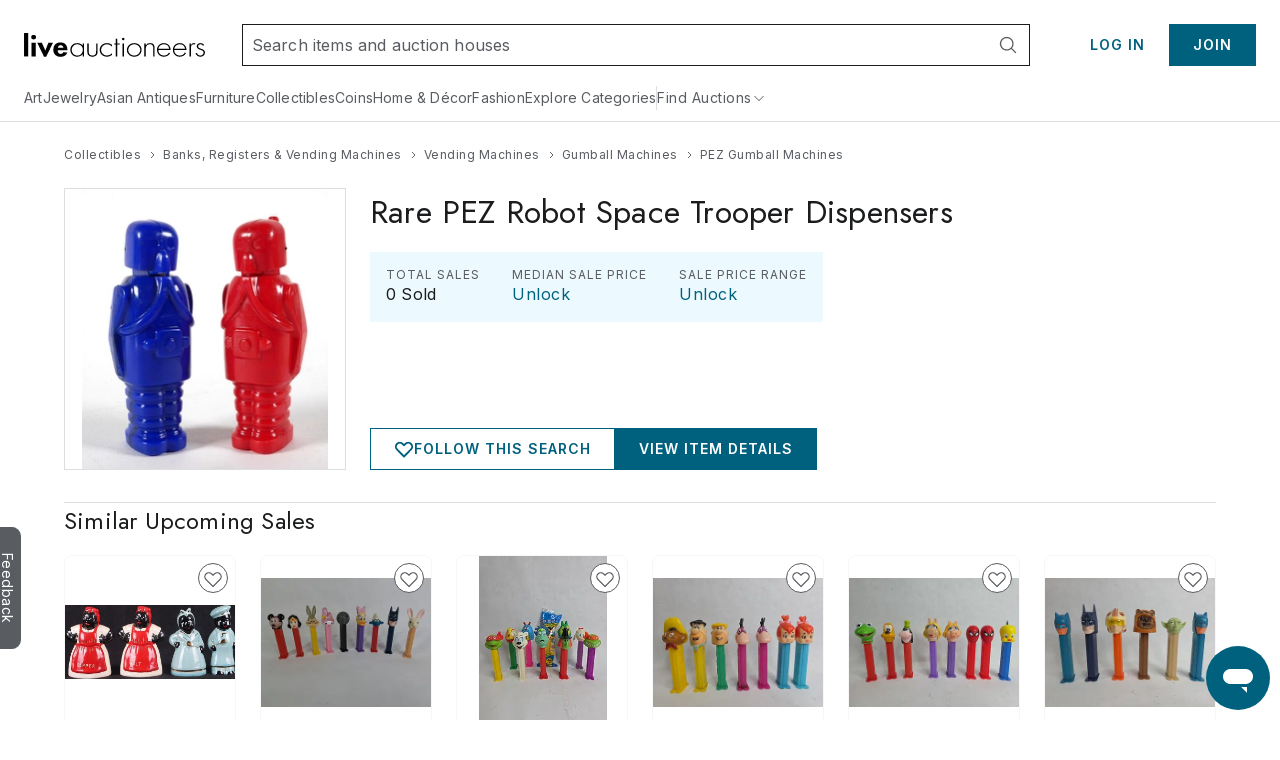

--- FILE ---
content_type: application/javascript
request_url: https://www.liveauctioneers.com/dist/main~8.client.e3b3a5dc8c.js
body_size: 24337
content:
"use strict";(self.__LOADABLE_LOADED_CHUNKS__=self.__LOADABLE_LOADED_CHUNKS__||[]).push([["9511"],{36977(e,t,a){a.d(t,{$Y:()=>d,fk:()=>n});var r=a(38013),s=a(19408),i=a(93485),l=a(74403);let o=({authToken:e,bidderId:t,deployment:a,phoneNumber:r})=>new Promise((s,i)=>{let o=(0,l.hA)({apiPath:`${t}/mobile-number/verify`,authToken:e,deployment:a,forceCredentials:!0,path:l.yV.FlynnUser});o.send({channel:"sms",...r&&{phoneNumber:r}}),o.end((e,t)=>(0,l.Tt)({err:e,reject:i,resolve:s,response:t}))}),d=(0,r.z)("la/domain/user/phoneVerification",async(e,{getState:t})=>{let a=t(),r=(0,s.c4)(a),l=(0,s.If)(a),d=(0,i.i8)(a),{payload:n}=await o({authToken:r,bidderId:l,deployment:d,phoneNumber:e});return n});(0,r.z)("la/domain/user/phoneVerification",async(e,{getState:t})=>{let a=t(),r=(0,s.c4)(a),l=(0,s.If)(a),d=(0,i.i8)(a),{payload:n}=await o({authToken:r,bidderId:l,deployment:d});return n});let n=(0,r.z)("la/domain/user/sendPhoneVerificationCode",async({phoneNumber:e,referenceNumber:t,verificationCode:a},{getState:r})=>{let o=r(),d=(0,s.c4)(o),n=(0,s.If)(o),c=(0,i.i8)(o);return(await (({authToken:e,bidderId:t,deployment:a,referenceNumber:r,verificationCode:s})=>new Promise((i,o)=>{let d=(0,l.hA)({apiPath:`${t}/mobile-number/verify-check`,authToken:e,deployment:a,forceCredentials:!0,path:l.yV.FlynnUser});d.send({code:s,mobileVerificationId:4,referenceNumber:r}),d.end((e,t)=>(0,l.Tt)({err:e,reject:o,resolve:i,response:t}))}))({authToken:d,bidderId:n,deployment:c,phoneNumber:e,referenceNumber:t,verificationCode:a})).payload.status})},40298(e,t,a){a.d(t,{Y:()=>l});var r=a(992),s=a(85831),i=a(36977);let{reducer:l}=(0,r.Z0)({extraReducers:e=>{e.addCase(i.$Y.pending,(e,{meta:t})=>{e.phoneNumber=t.arg,e.status=s.x.pending,e.errorMessage=""}),e.addCase(i.$Y.fulfilled,(e,t)=>{e.phoneNumber=t.meta.arg,e.referenceNumber=t.payload.referenceNumber,e.errorMessage=""}),e.addCase(i.$Y.rejected,(e,t)=>{e.phoneNumber=t.meta.arg,e.errorMessage=t.error.message,e.status=s.x.pending}),e.addCase(i.fk.pending,e=>{e.status=s.x.verifyingCode,e.errorMessage=""}),e.addCase(i.fk.fulfilled,(e,{payload:t})=>{"approved"===t?e.status=s.x.verified:"canceled"===t?e.status=s.x.expired:"pending"===t&&(e.status=s.x.pending),e.errorMessage=""}),e.addCase(i.fk.rejected,e=>{e.status=s.x.error,e.errorMessage="Server error"})},initialState:s.d,name:"phoneVerify",reducers:{}})},85831(e,t,a){a.d(t,{d:()=>i,x:()=>s});var r,s=((r={}).error="error",r.expired="expired",r.pending="pending",r.verified="verified",r.verifyingCode="verifyingCode",r);let i={errorMessage:"",phoneNumber:"",referenceNumber:"",status:"pending"}},84772(e,t,a){a.d(t,{WV:()=>y,oI:()=>u,EP:()=>m});var r=a(74403),s=a(38013),i=a(19408),l=a(50639),o=a(93485),d=a(94195),n=a(10860);let c=async({pageType:e,...t},{getState:a,rejectWithValue:s})=>{let c=a(),u=(0,i.c4)(c),m=(0,o.i8)(c),y=(0,l.PA)(c),p=(0,d.aC)(c),g=(0,n.Lv)(c),h=(0,n.xq)(c),I=(0,n.bF)(c);if(!g)return s("Useless call");let{payload:f}=await (({authToken:e,deployment:t,ipAddress:a,...s})=>new Promise((i,l)=>{let o=(0,r.XV)({apiPath:"priceresultitems",authToken:e,deployment:t,ipAddress:a,path:r.yV.Search}),d={...s};o.query(d),o.end((e,t)=>(0,r.Tt)({err:e,reject:l,resolve:i,response:t}))}))({authToken:u,deployment:m,ipAddress:y,isBot:p,soldSort:h,upcomingSort:I,...t});return{...f,pageType:e}},u=(0,s.z)("la/ui/priceResults/getPriceResults",c),m=(0,s.z)("la/ui/priceResults/getNewPage",c),y=(0,s.z)("la/ui/priceResults/getPriceResultsData",async(e,{getState:t,rejectWithValue:a})=>{let s=t(),l=(0,i.c4)(s),d=(0,o.i8)(s);if(!(0,n.Lv)(s))return a("Useless call");let{payload:c}=await (({authToken:e,deployment:t,...a})=>new Promise((s,i)=>{let l=(0,r.XV)({apiPath:"priceresultsummary",authToken:e,deployment:t,path:r.yV.CatalogManagement}),o={...a};l.query(o),l.end((e,t)=>(0,r.Tt)({err:e,reject:i,resolve:s,response:t}))}))({authToken:l,deployment:d,slug:e});return c})},8569(e,t,a){a.d(t,{sN:()=>p});var r,s,i,l=a(992),o=a(59615),d=((r={})[r.Sold=0]="Sold",r[r.Upcoming=1]="Upcoming",r),n=((s={})[s.BestMatch=o.v.MostRelevant]="BestMatch",s[s.TimeMostRecent=o.v.TimeMostRecent]="TimeMostRecent",s[s.HammerPriceHighest=o.v.HammerPriceHighest]="HammerPriceHighest",s),c=((i={})[i.BestMatch=o.v.MostRelevant]="BestMatch",i[i.NewlyListed=o.v.NewlyListed]="NewlyListed",i[i.MostBids=o.v.MostBids]="MostBids",i[i.EstimateHighest=o.v.EstimateHighest]="EstimateHighest",i[i.PriceHighest=o.v.PriceHighest]="PriceHighest",i[i.PriceLowest=o.v.PriceLowest]="PriceLowest",i);let u={canonicalURL:"",hammerPriceAvg:0,medianPrice:0,priceRangeHigh:0,priceRangeLow:0,salesHistoryItemIds:[],savedSearchKey:"",showPage:!0,slug:"",slugItemId:0,soldSort:n.BestMatch,totalSales:0,upcomingSalesItemIds:[],upcomingSort:c.BestMatch,viewMoreUrl:""};var m=a(84772);let y=(0,l.Z0)({extraReducers:e=>{e.addCase(m.oI.fulfilled,(e,{payload:t})=>{e.upcomingSalesItemIds=t.upcomingSalesItems.map(e=>e.itemId),e.salesHistoryItemIds=t.salesHistoryItems.map(e=>e.itemId),e.viewMoreUrl=t.viewMoreUrl,e.savedSearchKey=t.savedSearchKey}),e.addCase(m.EP.fulfilled,(e,{payload:t})=>{let a=t.upcomingSalesItems.map(e=>e.itemId),r=t.salesHistoryItems.map(e=>e.itemId);t.pageType===d.Upcoming?(e.upcomingSalesItemIds=[...e.upcomingSalesItemIds,...a],e.salesHistoryItemIds=r):t.pageType===d.Sold?(e.upcomingSalesItemIds=a,e.salesHistoryItemIds=[...e.salesHistoryItemIds,...r]):(e.salesHistoryItemIds=r,e.upcomingSalesItemIds=a),e.viewMoreUrl=t.viewMoreUrl,e.savedSearchKey=t.savedSearchKey}),e.addCase(m.WV.fulfilled,(e,{payload:t})=>{e.canonicalURL=t.canonicalURL,e.hammerPriceAvg=t.hammerPriceAvg,e.medianPrice=t.hammerPriceMedian,e.priceRangeHigh=t.hammerPriceMax,e.priceRangeLow=t.hammerPriceMin,e.slug=t.slug,e.slugItemId=t.lotId,e.totalSales=t.numberOfSoldLots})},initialState:u,name:"priceResults",reducers:{goToPriceResultItemView:e=>{e.showPage=!1},goToPriceResultSummaryView:e=>{e.showPage=!0},updateSoldSort:(e,{payload:t})=>{e.soldSort=t},updateUpcomingSort:(e,{payload:t})=>{e.upcomingSort=t}}}),{reducer:p}=y,{goToPriceResultItemView:g,goToPriceResultSummaryView:h,updateSoldSort:I,updateUpcomingSort:f}=y.actions},10860(e,t,a){a.d(t,{Bi:()=>c,K3:()=>n,Lv:()=>g,Nw:()=>i,U0:()=>p,Uq:()=>h,Yk:()=>l,bF:()=>m,bL:()=>y,fD:()=>d,xW:()=>o,xq:()=>u});var r=a(25508);let s=({priceResults:e})=>e,i=(0,r.Mz)(s,({canonicalURL:e})=>e);(0,r.Mz)(s,({hammerPriceAvg:e})=>e);let l=(0,r.Mz)(s,({medianPrice:e})=>e),o=(0,r.Mz)(s,({priceRangeHigh:e})=>e),d=(0,r.Mz)(s,({priceRangeLow:e})=>e),n=(0,r.Mz)(s,({salesHistoryItemIds:e})=>e),c=(0,r.Mz)(s,({salesHistoryItemIds:e})=>e?.[0]||0);(0,r.Mz)(s,({salesHistoryItemIds:e})=>e?.[e.length-1]||0);let u=(0,r.Mz)(s,({soldSort:e})=>e),m=(0,r.Mz)(s,({upcomingSort:e})=>e),y=(0,r.Mz)(s,({totalSales:e})=>e),p=(0,r.Mz)(s,({upcomingSalesItemIds:e})=>e);(0,r.Mz)(s,({viewMoreUrl:e})=>e),(0,r.Mz)(s,({savedSearchKey:e})=>e);let g=(0,r.Mz)(s,({showPage:e})=>e);(0,r.Mz)(s,({slug:e})=>e);let h=(0,r.Mz)([s,n],({slugItemId:e},[t])=>e||t)},57854(e,t,a){a.d(t,{Ay:()=>S,Rv:()=>P,mh:()=>C,uG:()=>A,z$:()=>L});var r=a(30366),s=a(92236),i=a(75240),l=a(25508),o=a(19408),d=a(40690),n=a(93485),c=a(18472),u=a(65753),m=a(6585),y=a.n(m);let p="la/ui/processingFee/LOAD_PROCESSING_FEE_REQUEST",g="la/ui/processingFee/LOAD_PROCESSING_FEE_SUCCESS",h="la/ui/processingFee/LOAD_PROCESSING_FEE_FAIL",I=y()("30m"),f={byCatalogId:{},loaded:{},loading:[],uiState:{error:"",loading:!1,success:!1}};function S(e=f,t={}){let a,l,o,d;switch(t.type){case h:return{...e,loading:(0,r.i)(e.loading,[t.meta.catalogId]),uiState:{...e.uiState,error:"Failed to load processing fees",loading:!1,success:!1}};case p:return{...e,loading:(0,s.K)(e.loading,[t.payload]),uiState:{...e.uiState,error:"",loading:!0,success:!1}};case g:return d=t.meta.actionTime,a=(0,i.m)(e.byCatalogId),l={...e.loaded,[t.meta.catalogId]:d},o=(0,i.m)(e.loading),a[t.meta.catalogId]=t.payload,o=(0,r.i)(o,[t.meta.catalogId]),{...e,byCatalogId:a,loaded:l,loading:o,uiState:{...e.uiState,error:"",loading:!1,success:!0}};default:return e}}let M=(0,l.Mz)(e=>e,e=>e.processingFee),w=(e,t)=>t,z=(0,l.Mz)(M,e=>e.byCatalogId),b=(0,l.Mz)(M,e=>e.loaded),v=(0,l.Mz)(M,e=>e.loading),C=(0,l.Mz)([z,w],(e,t)=>e[t]||{achFee:0,balanceWithACHFee:0,balanceWithCCFee:0,balanceWithHRFee:0,ccFee:0,hrFee:0}),L=(0,l.Mz)(M,e=>e.uiState.error),A=(0,l.Mz)(M,e=>e.uiState.success);(0,l.Mz)(M,e=>e.uiState.loading);let R=(0,l.Mz)([b,w],(e,t)=>e[t]||0),E=(0,l.Mz)([v,w],(e,t)=>e.includes(t)),T=(0,l.Mz)([w,C,R,E],(e,t,a,r)=>{if(!e)return!1;if(!(0,u.I)(t)&&Date.now()-a<I)return!1;return!r}),P=(e,t=!1)=>async(a,r)=>{let s=r();if(!T(s,e)&&!t)return Promise.resolve();try{let t=(0,o.c4)(s),r=(0,n.i8)(s),i=(0,d.LZ)(s,e);a({meta:{actionTime:Date.now()},payload:e,type:p});let l=Math.round(100*parseFloat(Number(i))),u=await (0,c.L)({authToken:t,balanceDue:l,catalogId:e,deployment:r});a({meta:{actionTime:Date.now(),catalogId:e},payload:u.payload,type:g})}catch(t){a({error:!0,meta:{catalogId:e},payload:t,type:h})}}},90491(e,t,a){a.d(t,{Ay:()=>I,ZK:()=>v,go:()=>z,ih:()=>L});var r=a(75240),s=a(25508),i=a(19408),l=a(93485),o=a(79575),d=a(6585),n=a.n(d),c=a(94204),u=a(26067);let m="la/domain/recentItems/LOAD_FAIL",y="la/domain/recentItems/LOAD_REQUEST",p="la/domain/recentItems/LOAD_SUCCESS",g=n()("30m"),h={byId:{},loaded:0,loading:!1};function I(e=h,t={}){let a,s,i,l;switch(t.type){case c.r:if(Object.prototype.hasOwnProperty.call(t.payload,"recentItem")){let a=t.payload.recentItem;return{...e,...a}}return e;case m:return{...e,loading:!1};case y:return{...e,loading:!0};case p:return a=(0,r.m)(e.byId),s=t.meta.actionTime,t.payload.recentItems&&t.payload.recentItems.forEach(e=>{a[e.itemId]={...e}}),{...e,byId:a,loaded:s,loading:!1};case u.TI:if(a=(0,r.m)(e.byId),i=t.meta.analytics.eventPayload.properties.itemId,"item"===(l=t.meta.analytics.eventPayload.properties.pageType)||"sold item"===l)return a[i]={itemId:i,timestamp:t.meta.actionTime},{...e,byId:a};return e;default:return e}}let f=(0,s.Mz)(e=>e,e=>e.recentItem),S=(e,t)=>t,M=(0,s.Mz)(f,e=>e.byId),w=(0,s.Mz)(f,e=>e.loaded),z=(0,s.Mz)(f,e=>e.loading),b=(0,s.Mz)(M,e=>Object.keys(e).map(t=>e[t]).sort((e,t)=>t.timestamp-e.timestamp).map(e=>e.itemId)),v=(0,s.Mz)([b,S],(e,t)=>e.filter(e=>e).slice(0,t));(0,s.Mz)([M,S],(e,t)=>{let a=e[t];return a&&a.timestamp?a.timestamp:0});let C=(0,s.Mz)([w,z],(e,t)=>!(Date.now()-e<g)&&!t),L=()=>async(e,t)=>C(t())?e(async(e,t)=>{try{let a=t(),r=(0,i.c4)(a),s=(0,l.i8)(a);e({type:y});let d=await o.A.fetchRecentItems({authToken:r,deployment:s});e({meta:{actionTime:Date.now()},payload:d.data,type:p})}catch(t){e({error:!0,payload:t,type:m})}}):Promise.resolve()},83547(e,t,a){a.d(t,{Ay:()=>h,T$:()=>w,jE:()=>b});var r=a(25508),s=a(19408),i=a(93485),l=a(35363),o=a(57229),d=a(6585),n=a.n(d),c=a(94204);let u="la/domain/recommendedItem/LOAD_FAIL",m="la/domain/recommendedItem/LOAD_REQUEST",y="la/domain/recommendedItem/LOAD_SUCCESS",p=n()("30m"),g={ids:[],loaded:0,loading:!1};function h(e=g,t={}){let a,r;switch(t.type){case c.r:if(Object.prototype.hasOwnProperty.call(t.payload,"recommendedItem")){let a=t.payload.recommendedItem;return{...e,...a}}return e;case u:return{...e,loading:!1};case m:return{...e,loading:!0};case y:return a=[...e.ids],r=t.meta.actionTime,t.payload&&t.payload.forEach(e=>{a.push(e.itemId)}),{...e,ids:[...new Set(a)],loaded:r,loading:!1};case l.b:return{...g};default:return e}}let I=(0,r.Mz)(e=>e,e=>e.recommendedItem),f=(0,r.Mz)(I,e=>e.ids),S=(0,r.Mz)(I,e=>e.loaded),M=(0,r.Mz)(I,e=>e.loading),w=(0,r.Mz)([f,(e,t)=>t],(e,t)=>t?e.slice(0,t):e||[]),z=(0,r.Mz)([S,M],(e,t)=>!(Date.now()-e<p)&&!t),b=e=>async(t,a)=>{if(z(a())||e)return t(async(t,a)=>{try{let r=a();if(!(0,s.x3)(r))return Promise.resolve();let l=(0,s.c4)(r),d=(0,i.i8)(r),n=(0,s.If)(r);t({type:m});let c=await o.A.fetchRecommendedItem({amazon:e,authToken:l,bidderId:n,deployment:d});t({meta:{actionTime:Date.now()},payload:c.data,type:y})}catch(e){t({error:!0,payload:e,type:u})}});return Promise.resolve()}},56124(e,t,a){a.d(t,{$Z:()=>z,Ay:()=>I,JU:()=>v,Q9:()=>M,Y1:()=>S,eJ:()=>C,kX:()=>w,vd:()=>b});var r=a(97721),s=a(27452),i=a(25508),l=a(72599),o=a(29193),d=a(19408),n=a(51712),c=a(17227),u=a(93485),m=a(83715),y=a(28801),p=a(94195),g=a(53032);let h={cardAuthFailedIds:[],cardAuthLoading:!1,cardAuthSuccessIds:[],catalogId:0,error:void 0,itemId:0,submitted:!1,success:!1};function I(e=h,t={}){switch(t.type){case r.T3:return{...e,catalogId:t.payload.catalogId,itemId:t.payload.itemId?t.payload.itemId:0};case s.lQ:return{...e,error:t.payload,submitted:!1,success:!1};case s.kA:return{...e,submitted:!0,success:!1};case s._Y:return{...e,submitted:!1,success:!0};case s.rX:return{...e,cardAuthLoading:!0};case s.ej:return{...e,cardAuthFailedIds:[...e.cardAuthFailedIds,t.payload],cardAuthLoading:!1};case s.tV:return{...e,cardAuthLoading:!1,cardAuthSuccessIds:[...e.cardAuthSuccessIds,t.payload]};case r.vV:return h;default:return e}}let f=(0,i.Mz)(e=>e,e=>e.registerForCatalog);(0,i.Mz)(f,e=>e),(0,i.Mz)(f,e=>e.submitted),(0,i.Mz)(f,e=>e.success);let S=(0,i.Mz)(f,e=>e.catalogId),M=(0,i.Mz)(f,e=>e.itemId),w=(0,i.Mz)(f,e=>e.cardAuthFailedIds),z=(0,i.Mz)(f,e=>e.cardAuthSuccessIds),b=(0,i.Mz)(f,e=>e.cardAuthLoading),v=(e,t)=>async(a,r)=>{let i=r(),l=(0,d.c4)(i),o=(0,d.If)(i),m=(0,u.i8)(i),p=(0,c.YH)(i,e),g=(0,c.sM)(i,e),h=(0,c.hq)(i,e),I=(0,c.D$)(i,e);if(h||g){if(!(0,n.ac)(i).length)return!1;await a({payload:t,type:s.rX});let e=await (0,y.ki)({authToken:l,bidderId:o,cardId:t,deployment:m,houseId:p,providerId:I});return e?.payload?await a({payload:t,type:s.tV}):await a({payload:t,type:s.ej}),e?.payload||!1}return!0},C=({cardId:e=0,catalogId:t,itemId:a,registrationType:r=g.pI.User})=>async(i,n)=>{try{let h=n(),I=(0,d.c4)(h),f=(0,d.If)(h),S=(0,u.i8)(h),M=(0,c.Iy)(h,t),w=await i(v(t,e));if(M&&!w)return;i({type:s.kA});let z=await (0,y.gj)({authToken:I,bidderId:f,catalogId:t,deployment:S,itemId:a}),b=(0,p.$p)(h,t,a);i({meta:{analytics:b.analytics},payload:z.payload,type:s._Y}),(0,g.Xg)({pageName:(0,o.XM)(window.location.pathname),registrationType:r,url:(0,m.b)(S,window.location.pathname)}),await Promise.allSettled([i((0,p.km)(a)),i((0,l.d)({catalogId:t}))])}catch(e){i({error:!0,meta:{catalogId:t},payload:e,type:s.lQ})}}},97297(e,t,a){a.d(t,{Dr:()=>S,Ff:()=>g,nf:()=>I,tU:()=>f});var r=a(25508),s=a(19408),i=a(93485),l=a(94195),o=a(82271),d=a(64919),n=a(35363),c=a(35603),u=a(75185),m=a(96002),y=a(80526);let p={error:!1,loaded:0,loading:!1,resellerSelection:y.A.NOT_A_RESELLER},g=(0,o.A)({[d.BG]:(e,t)=>({...e,loaded:t.meta.actionTime,loading:!1,resellerSelection:t.payload.resellerType}),[n.b]:()=>({...p}),[c._x]:(e,t)=>({...e,loaded:t.meta.actionTime,loading:!1,resellerSelection:t.payload.resellerType}),[u.m8]:(e,t)=>({...e,error:t.error,loading:!1}),[u.p6]:e=>({...e,loading:!0}),[u.NV]:(e,t)=>({...e,loading:!1,resellerSelection:t.payload.resellerType})},p),h=(0,r.Mz)(e=>e,e=>e.reseller),I=(0,r.Mz)(h,e=>e.resellerSelection),f=(0,r.Mz)(h,e=>e.resellerSelection===y.A.RESELLER),S=e=>async(t,a)=>{try{t({type:u.p6});let r=a(),o=(0,s.c4)(r),d=(0,i.i8)(r),n=(0,s.gL)(r),c=e?y.A.RESELLER:y.A.NOT_A_RESELLER,p=await m.A.postResellerType({authToken:o,bidderId:n.bidderId,deployment:d,resellerType:c}),g=(0,l.Mr)(n,c);return t({meta:{analytics:g.analytics},payload:{message:p.payload,resellerType:c},type:u.NV})}catch(e){return t({error:!0,payload:e.message||e,type:u.m8})}}},88787(e,t,a){a.d(t,{X:()=>y});var r=a(38013),s=a(37500),i=a(29193),l=a(19408),o=a(93485),d=a(83715),n=a(73297),c=a(94195),u=a(57588),m=a(53032);let y=(0,r.z)("la/ui/retractBid/submitRetractBid",async({itemId:e,location:t,retractionExplanation:a,retractionReason:r},{dispatch:y,getState:p})=>{let g=p(),h=(0,l.c4)(g),I=(0,o.i8)(g),f=(0,n.hi)(g,e),S=(0,n.Yi)(g,e),{bidderId:M}=(0,l.gL)(g);S?await (0,u.wk)({authToken:h,catalogId:f,deployment:I,itemId:e,retractionExplanation:a,retractionReason:r}):await (0,u.bO)({authToken:h,bidderId:M,deployment:I,itemId:e,retractionExplanation:a,retractionReason:r}),await y((0,s.j)(!0));let w=(0,c.NV)(g,e,r,a);return(0,m.DC)({pageName:(0,i.XM)(t.pathname),url:(0,d.b)(I,t.pathname)}),{analytics:w,itemId:e}})},57588(e,t,a){a.d(t,{bO:()=>i,lB:()=>s,wk:()=>l});var r=a(74403);let s=({authToken:e,bidAmount:t,catalogId:a,deployment:s,itemId:i,sellerId:l,source:o})=>new Promise((d,n)=>{let c=(0,r.hA)({apiPath:`clerk/houses/${l}/auctions/${a}/lots/${i}/bids/place`,authToken:e,deployment:s,path:r.yV.AuctionEngine});c.send({amount:t,bidSource:o}),c.end((e,t)=>(0,r.A1)({err:e,manuallyHandledErrorCodes:[406,422],reject:n,request:c,resolve:d,response:t}))}),i=({authToken:e,bidderId:t,deployment:a,itemId:s,retractionExplanation:i,retractionReason:l})=>new Promise((o,d)=>{let n=(0,r.hA)({apiPath:`api/bidders/${t}/biditems/${s}/retract`,authToken:e,deployment:a,path:r.yV.Mainhost});n.send({retractionExplanation:i,retractionReason:l}),n.end((e,t)=>(0,r.Tt)({err:e,reject:d,resolve:o,response:t}))}),l=({authToken:e,catalogId:t,deployment:a,itemId:s,retractionExplanation:i,retractionReason:l})=>new Promise((o,d)=>{let n=(0,r.hA)({apiPath:"clerk/bidder/retract",authToken:e,deployment:a,path:r.yV.AuctionService,queryParams:{auctionId:t,lotId:s}});n.send({retractionExplanation:i,retractionReason:l}),n.end((e,t)=>(0,r.A1)({err:e,reject:d,resolve:o,response:t}))})},83602(e,t,a){a.d(t,{f:()=>l});var r=a(992),s=a(97721),i=a(88787);let{reducer:l}=(0,r.Z0)({extraReducers:e=>{e.addCase(i.X.pending,(e,{meta:t})=>{e.itemId=t.arg.itemId,e.bidRetracted=!0,e.submitted=!0,e.success=!1,e.error=!1}),e.addCase(i.X.fulfilled,(e,{payload:t})=>{e.itemId=t.itemId,e.submitted=!1,e.success=!0}),e.addCase(i.X.rejected,(e,{meta:t})=>{e.itemId=t.arg.itemId,e.submitted=!1,e.success=!1,e.error=!0}),e.addCase(s.FS,(e,{payload:t})=>{e.itemId=t.itemId}),e.addCase(s.vV,e=>{e.bidRetracted=!1})},initialState:{bidRetracted:!1,error:!1,itemId:null,submitted:!1,success:!1},name:"retractBid",reducers:{}})},83491(e,t,a){a.d(t,{Ay:()=>p,B$:()=>S,Bs:()=>v,Mx:()=>h,PM:()=>w,YA:()=>I,Zp:()=>f,h6:()=>z,jW:()=>b,vT:()=>M});var r=a(25508),s=a(19408),i=a(93485),l=a(33400);let o="la/ui/submitReview/FAIL",d="la/ui/submitReview/REQUEST",n="la/ui/submitReview/SUCCESS",c="la/ui/fetchReview/SUCCESS",u="la/ui/fetchReviewComments/SUCCESS",m="RESET_REVIEW_PAGE",y={error:!1,reviewComments:[],reviewData:[{catID:0,lots:[],preventReview:!1,review:null,reviewed:!1}],submitted:!1,success:!1};function p(e=y,t={}){switch(t.type){case d:return{...e,submitted:!0,success:!1};case n:return{...e,submitted:!1,success:!0};case o:return{...e,error:!0,submitted:!1,success:!1};case c:return{...e,reviewData:t.payload||{catID:0,lots:[],preventReview:!0,reviewed:!1}};case u:return{...e,reviewComments:t.payload};case m:return{...y};default:return e}}let g=(0,r.Mz)(e=>e,e=>e.review),h=(0,r.Mz)(g,e=>e.submitted),I=(0,r.Mz)(g,e=>e.success),f=(0,r.Mz)(g,e=>e.error),S=(0,r.Mz)(g,e=>e.reviewData&&Array.isArray(e.reviewData)&&1===e.reviewData.length?e.reviewData[0]:e.reviewData),M=(0,r.Mz)(g,e=>e.reviewComments),w=()=>({type:m}),z=e=>async(t,a)=>{try{let r=a(),o=(0,s.c4)(r),c=(0,i.i8)(r);return t({payload:{review:e},type:d}),await l.A.submitReview({authToken:o,deployment:c,review:e}),t({meta:{review:e},payload:e,type:n})}catch(e){t({error:!0,payload:e,type:o})}},b=e=>async(t,a)=>{try{let r,o=a(),d=(0,s.c4)(o),n=(0,i.i8)(o),u=(0,s.If)(o);t({type:"la/ui/fetchReview/REQUEST"});let m=await l.A.fetchReviewData({authToken:d,bidderId:u,catalogIds:e,deployment:n});return t({meta:{catIDs:r=m.payload},payload:r,type:c})}catch(e){t({error:!0,payload:e,type:"la/ui/fetchReview/FAIL"})}},v=e=>async(t,a)=>{try{let r=a(),o=(0,s.c4)(r),d=(0,i.i8)(r);t({payload:{reviewId:e},type:"la/ui/fetchReviewComments/REQUEST"});let n=await l.A.fetchReviewComments({authToken:o,deployment:d,reviewId:e});return t({payload:n.payload,type:u})}catch(e){t({error:!0,payload:e,type:"la/ui/fetchReviewComments/FAIL"})}}},39733(e,t,a){a.d(t,{Ay:()=>z,Dt:()=>D,bn:()=>N,dp:()=>U,fh:()=>F,mh:()=>C,mr:()=>L,t1:()=>v,tC:()=>A});var r=a(75240),s=a(25508),i=a(19408),l=a(93485),o=a(97721),d=a(33400),n=a(6585),c=a.n(n);let u="la/domain/fetchHelpfulCount/FAIL",m="la/domain/fetchHelpfulCount/REQUEST",y="la/domain/fetchHelpfulCount/SUCCESS",p="la/domain/fetchBidderStatuses/FAIL",g="la/domain/fetchBidderStatuses/REQUEST",h="la/domain/fetchBidderStatuses/SUCCESS",I="la/domain/setBidderReviewStatus/FAIL",f="la/domain/setBidderReviewStatus/REQUEST",S="la/domain/setBidderReviewStatus/SUCCESS",M=c()("30m"),w={activeReview:0,helpfulCountById:{},helpfulCountLoaded:{},helpfulCountLoading:!1,statusesById:{},statusesLoaded:{},statusesLoading:!1,submitted:!1};function z(e=w,t={}){switch(t.type){case u:return{...e,helpfulCountLoading:!1};case m:return{...e,helpfulCountLoading:!0};case y:let a=(0,r.m)(e.helpfulCountById)||{},s=(0,r.m)(e.helpfulCountLoaded)||{},i=Object.assign({},...t.meta.reviewIds.map(e=>({[e]:t.meta.actionTime})));return{...e,helpfulCountById:Object.assign(a,t.payload),helpfulCountLoaded:Object.assign(s,i),helpfulCountLoading:!1};case p:return{...e,statusesLoading:!1};case g:return{...e,statusesLoading:!0};case h:let l=(0,r.m)(e.statusesById)||{},d=(0,r.m)(e.statusesLoaded)||{},n=Object.assign({},...t.meta.reviewIds.map(e=>({[e]:t.meta.actionTime})));return{...e,statusesById:Object.assign(l,t.payload),statusesLoaded:Object.assign(d,n),statusesLoading:!1};case S:let{active:c,reviewId:M,reviewStatus:b}=t.meta,v=(0,r.m)(e.statusesById)||{},C=v[M];c?C.push(b):C=C.filter(e=>e!==b);let L={[M]:C},A=(0,r.m)(e.helpfulCountById)||{},R=A[M];"helpful"===b&&(R=c?R+1:R-1);let E={[M]:R};return{...e,helpfulCountById:Object.assign(A,E),statusesById:Object.assign(v,L),submitted:!1};case o.DQ:return{...e,activeReview:t.payload};case f:return{...e,submitted:!0};case I:return{...e,submitted:!1};default:return e}}let b=(e,t)=>t,v=(0,s.Mz)(e=>e,e=>e.reviewStatus),C=(0,s.Mz)(v,e=>e.submitted),L=(0,s.Mz)(v,e=>e.statusesById||{}),A=(0,s.Mz)(v,e=>e.helpfulCountById||{}),R=(0,s.Mz)(v,e=>e.helpfulCountLoaded||{}),E=(0,s.Mz)(v,e=>e.helpfulCountLoading),T=(0,s.Mz)(v,e=>e.statusesLoaded||{}),P=(0,s.Mz)(v,e=>e.statusesLoading),D=(0,s.Mz)(v,e=>e.activeReview);(0,s.Mz)([L,b],(e,t)=>e[t]||[]),(0,s.Mz)([A,b],(e,t)=>e[t]||0);let O=(0,s.Mz)([R,b],(e,t)=>e[t]||0),_=(0,s.Mz)([T,b],(e,t)=>e[t]||0),U=e=>async(t,a)=>{try{let r=a(),s=(0,i.c4)(r),o=(0,l.i8)(r);t({meta:e,type:f}),await d.A.setBidderReviewStatus({authToken:s,deployment:o,reviewStatus:e}),t({meta:e,type:S})}catch(e){t({payload:e,type:I})}},F=e=>(t,a)=>{let r=((e,t)=>{let a=P(e),r=(0,i.x3)(e);if(a||!r)return!1;let s=t.filter(()=>{let a=_(e,t);return!a||Date.now()-a>M});return s.length>0&&s})(a(),e);if(r)return t(async(e,t)=>{try{let a=t(),s=(0,i.c4)(a),o=(0,l.i8)(a);if(e({type:g}),s){let t=await d.A.fetchBidderStatuses({authToken:s,deployment:o,reviewIds:r});e({meta:{actionTime:Date.now(),reviewIds:r},payload:t,type:h})}else e({payload:"no auth token",type:p})}catch(t){e({error:!0,payload:t,type:p})}});return Promise.resolve()},N=e=>(t,a)=>{let r=((e,t)=>{if(E(e))return!1;let a=t.filter(t=>{let a=O(e,t);return!a||Date.now()-a>M});return a.length>0&&a})(a(),e);if(r)return t(async(e,t)=>{try{let a=t(),s=(0,l.i8)(a);e({type:m});let i=await d.A.fetchHelpfulCounts({deployment:s,reviewIds:r});e({meta:{actionTime:Date.now(),reviewIds:r},payload:i,type:y})}catch(t){e({error:!0,payload:t,type:u})}});return Promise.resolve()}},35702(e,t,a){a.d(t,{AC:()=>D,Ay:()=>S,C9:()=>B,Ds:()=>v,GL:()=>R,HG:()=>E,LG:()=>O,Ni:()=>C,Zp:()=>M,_q:()=>T,ac:()=>U,ft:()=>b,gR:()=>L,hu:()=>F,le:()=>N,pu:()=>_,qg:()=>P});var r=a(33548),s=a(52992),i=a(75240),l=a(25508),o=a(8292),d=a(28036),n=a(29193),c=a(19408),u=a(93485),m=a(94195),y=a(83715),p=a(35363),g=a(45285),h=a(98609),I=a(53032);let f={byParams:{},error:!1,newSignupSearchParams:{},submitted:!1,success:!1};function S(e=f,t={}){let a=(0,i.m)(e.byParams);switch(t.type){case o.JN:case o.LL:return{...e,submitted:!0,success:!1};case o.xC:let s=(0,r.LL)(String(t.payload.key));return{...e,byParams:{...a,[`${s}`]:{...a[`${s}`],deleted:!1,key:`${s}`,savedSearchId:t.payload.id}},submitted:!1,success:!0};case o.Uy:let l={};return t.payload?.forEach(e=>{let t=T((0,h.KR)(e.facets));t&&(l={...l,[t]:{deleted:!1,key:t,savedSearchId:e.savedSearchId}})}),{...e,byParams:{...a,...l},submitted:!1,success:!0};case p.b:return{...f};case o.fE:let d=t.payload;return{...e,byParams:{...a,[d]:{...a[d],deleted:!0}},error:!1,submitted:!1,success:!0};case o.AR:case o.iT:let n=(0,i.m)(a);return t.meta?.key&&(n[`${t.meta.key}`]={...a[`${t.meta.key}`]}),{...e,byParams:n,error:!0,submitted:!1,success:!1};case o.Gm:return{...e,newSignupSearchParams:t.payload};default:return e}}let M=(0,l.Mz)(e=>e,e=>e.saveSearch),w=(e,t)=>t,z=(0,l.Mz)(M,e=>e.byParams),b=(0,l.Mz)(M,e=>e.newSignupSearchParams),v=(0,l.Mz)(M,e=>e.submitted),C=(0,l.Mz)(M,e=>e.success),L=(e,t="",a=!1)=>{let i=A(e);if(i?.keyword?i.keyword=a?(0,r.yH)((0,s.C0)(i.keyword),4):i.keyword:delete i.keyword,(t.includes("/c/")||t.includes("/price-guide/"))&&!e.campaign_id){delete i.keyword;let e=[];for(let a of t.matchAll(/\/(\d+)/g))e.push(a[1]);i.category_id=[...e,i.category_id].filter(e=>!!e).join(",")}return t.includes("/price-result/")&&!e.category_id&&(i.keyword="undefined"!=typeof document?document?.title:""),Object.keys(i).length?i:null},A=e=>{let t=["category_id","country","current_bid","distance","estimated_price","house_id","keyword","location","payment","sale_type","shipping","topRated"],a={};return Object.keys(e).forEach(r=>{t.includes(r)&&(a[r]=e[r])}),a},R=e=>({category_id:e}),E=e=>T(R(e)),T=e=>{if(!e)return"";let t={};return Object.keys(e).sort().forEach(a=>{"status"!==a&&(t[a]=("string"==typeof e?.[a]?e[a]:"").replace(/\s+/g," ").trim()||t[a])}),(0,r.LL)(JSON.stringify(t).replace(/}|{|"/g,""))},P=(0,l.Mz)(z,e=>!!Object.keys(e).filter(t=>!e[t].deleted).length);(0,l.Mz)(z,e=>Object.keys(e).filter(t=>!e[t].deleted).length);let D=(0,l.Mz)([z,w],(e,t)=>{let a=(0,r.LL)(String(t));return!!(e[a]&&!e[a].deleted)}),O=(0,l.Mz)([z,w],(e,t)=>{let a=(0,r.LL)(String(t));return e[a]?.savedSearchId||0}),_=(0,l.Mz)([z,w],(e,t)=>{let a=Object.keys(e),r="";return a.forEach(a=>{e[a].savedSearchId===Number(t)&&(r=e[a].key)}),r}),U=(e,t,a)=>async(r,s)=>{try{let i=s(),l=(0,c.c4)(i),p=(0,u.i8)(i),h=(0,m.qv)(),f="string"!=typeof e?T(e):e;r({payload:f,type:o.JN});let{payload:S}=await (0,g.qL)({authToken:l,deployment:p,saveSearchParams:e,sendAlert:t});r({error:!1,meta:h,payload:{id:S,key:f},type:o.xC}),r((0,d.OK)(!0));let M="string"!=typeof e?e.keyword:e;(0,I.GM)({itemId:a,pageName:(0,n.XM)(window.location.pathname),searchKeywords:M,url:(0,y.b)(p,window.location.pathname)})}catch(t){r({error:!0,meta:{key:"string"!=typeof e?T(e):e},payload:t,type:o.iT})}},F=e=>async(t,a)=>{try{let s=a(),i=(0,c.c4)(s),l=(0,u.i8)(s),p="string"!=typeof e?T(e):(0,r.LL)(e),h=O(s,p),f=(0,m.zE)();return t({payload:p,type:o.LL}),await (0,g.BJ)({authToken:i,deployment:l,savedSearchId:h}),t({meta:f,payload:p,type:o.fE}),(0,I.ZY)({pageName:(0,n.XM)(window.location.pathname),url:(0,y.b)(l,window.location.pathname)}),t((0,d.OK)(!0))}catch(e){return t({error:!0,payload:e,type:o.AR})}},N=e=>async t=>t({payload:e,type:o.Gm}),B=({saveSearchParams:e,url:t})=>async(a,r)=>{try{let s=r(),i=(0,c.c4)(s),l=(0,c.x3)(s),d=(0,u.i8)(s),n=(0,m.qv)();if(!l)return Promise.resolve();a({payload:t,type:o.Pr});let{payload:y}=await (0,g.k1)({authToken:i,deployment:d,saveSearchParams:e,url:t});a({error:!1,meta:n,payload:{id:y,key:t},type:o.pz})}catch(e){a({error:!0,meta:{key:t},payload:e,type:o.q})}}},83e3(e,t,a){a.d(t,{Ay:()=>h,Cg:()=>b,IT:()=>z,r6:()=>L});var r=a(86964),s=a(30366),i=a(92236),l=a(75240),o=a(25508),d=a(93485),n=a(6585),c=a.n(n);let u="la/domain/savedItemCount/LOAD_FAIL",m="la/domain/savedItemCount/LOAD_REQUEST",y="la/domain/savedItemCount/LOAD_SUCCESS",p=c()("30m"),g={byId:{},loaded:{},loading:[]};function h(e=g,t={}){let a,r,o,d;switch(t.type){case u:return{...e,loading:(0,s.i)(e.loading,t.meta.itemIds)};case m:return{...e,loading:(0,i.K)(e.loading,t.payload)};case y:return a=(0,l.m)(e.byId),r={...e.loaded},o=(0,l.m)(e.loading),d=t.meta.actionTime,t.payload&&t.payload.forEach(e=>{a[e.itemId]={...e},r[e.itemId]=d,o=(0,s.i)(o,[e.itemId])}),{...e,byId:a,loaded:r,loading:o};default:return e}}let I=(0,o.Mz)(e=>e,e=>e.savedItemCount),f=(e,t)=>t,S=(0,o.Mz)(I,e=>e.byId),M=(0,o.Mz)(I,e=>e.loaded),w=(0,o.Mz)(I,e=>e.loading),z=(0,o.Mz)([S,f],(e,t)=>e[t]||{itemId:t,savedCount:0}),b=(0,o.Mz)(z,({savedCount:e})=>e||0),v=(0,o.Mz)([M,f],(e,t)=>e[t]||0),C=(0,o.Mz)([w,f],(e,t)=>-1!==e.indexOf(t)),L=(e,t=!1)=>async(a,s)=>{let i,l=t?e:(i=s(),e.filter(e=>((e,t)=>{if(0!==z(e,t).savedCount){let a=v(e,t);if(Date.now()-a<p)return!1}return!C(e,t)})(i,e)));if(l.length)return a(async(e,t)=>{try{let a=t(),s=(0,d.i8)(a);e({payload:l,type:m});let i=await r.Lj({deployment:s,itemIds:l});e({meta:{actionTime:Date.now(),itemIds:l},payload:i.payload,type:y})}catch(t){e({error:!0,meta:{itemIds:l},payload:t,type:u})}});return Promise.resolve()}},28036(e,t,a){a.d(t,{C6:()=>w,I4:()=>V,LS:()=>f,Lx:()=>q,ML:()=>H,OK:()=>B,OT:()=>_,Pe:()=>j,Ro:()=>v,W$:()=>k,Yf:()=>F,Yz:()=>E,_Q:()=>$,bK:()=>C,c9:()=>Q,gL:()=>R,h0:()=>x,hS:()=>N,il:()=>U,m1:()=>L,nR:()=>P,wJ:()=>O});var r=a(75240),s=a(39551),i=a(82271),l=a(7508),o=a(25508),d=a(8292),n=a(45285),c=a(19408),u=a(93485),m=a(35702),y=a(94195),p=a(35363),g=a(19266),h=a(6585),I=a.n(h);let f="saved-search-items",S=I()("5m"),M={error:"",itemIds:[],itemsById:{},itemsLoaded:0,itemsLoading:!1,savedSearchesRecentFilters:{keyword:"",page:1,pageSize:24,sort:g.qZ.NEWLY_LISTED,tab:"items"},savedSearchFilters:{page:1,pageSize:24,sort:g._O.RESULT_COUNT},searches:[],searchesLoaded:0,searchesLoading:!1,totalSearches:0,totalSearchItems:0},w=(0,i.A)({[(0,l.A)(d.nY,d.eR)]:(e,t)=>({...e,error:t.payload,itemsLoading:!1,searchesLoading:!1}),[d.F3]:(e,t)=>{let a=(0,r.m)(e.searches).filter(e=>e.savedSearchId!==t.payload);return{...e,searches:a}},[d.z_]:e=>({...e,error:"",itemsLoaded:0,itemsLoading:!0}),[d.Dl]:(e,t)=>{let a={},r=[];return t.payload?.data?.forEach(e=>{a[e.itemId]={itemId:e.itemId,publishDate:e.publishDate,publishTs:Date.parse(e.publishDate)/1e3},r.push(e.itemId)}),{...e,itemIds:r,itemsById:a,itemsLoaded:Date.now(),itemsLoading:!1,savedSearchesRecentFilters:{...e.savedSearchesRecentFilters},totalSearchItems:t.payload.totalRecords}},[d.YP]:e=>({...e,searchesLoading:!0}),[d.Uy]:(e,t)=>({...e,savedSearchesRecentFilters:{...e.savedSearchesRecentFilters},searches:t.payload,searchesLoaded:Date.now(),searchesLoading:!1,totalSearches:t.meta.totalRecords}),[p.b]:()=>({...M}),[d.FO]:(e,t)=>({...e,itemIds:M.itemIds,itemsById:M.itemsById,itemsLoaded:M.itemsLoaded,savedSearchFilters:{...e.savedSearchFilters,...t.payload}}),[d.eH]:(e,t)=>({...e,itemIds:M.itemIds,itemsById:M.itemsById,itemsLoaded:M.itemsLoaded,savedSearchesRecentFilters:{...e.savedSearchesRecentFilters,...t.payload}}),[d._N]:e=>{let t=(0,r.m)(e.searches);return t.forEach(e=>{e.sendAlert=!0}),{...e,searches:t}},[d.cK]:(e,t)=>{let a=(0,r.m)(e.searches);return a.forEach(e=>{e.savedSearchId===t.payload&&(e.sendAlert=!0)}),{...e,searches:a}},[d.F]:e=>{let t=(0,r.m)(e.searches);return t.forEach(e=>{e.sendAlert=!1}),{...e,searches:t}},[d.Pn]:(e,t)=>{let a=(0,r.m)(e.searches);return a.forEach(e=>{e.savedSearchId===t.payload&&(e.sendAlert=!1)}),{...e,searches:a}}},M),z=(0,o.Mz)(e=>e,e=>e.savedSearch),b=(e,t)=>t,v=(0,o.Mz)(z,e=>e.searches);(0,o.Mz)(v,e=>e?.map(e=>e.title));let C=(0,o.Mz)(v,e=>e?.length>0),L=(0,o.Mz)([v,b],(e,t)=>e.find(e=>e.savedSearchId===t)),A=(0,o.Mz)(z,e=>e.searchesLoaded),R=(0,o.Mz)(z,e=>!!e.itemIds?.length),E=(0,o.Mz)(z,e=>e.searchesLoading),T=(0,o.Mz)(z,e=>e.itemsById),P=(0,o.Mz)(z,e=>e.itemIds);(0,o.Mz)(z,e=>e.itemIds.slice(0,12));let D=(0,o.Mz)(z,e=>e.itemsLoaded),O=(0,o.Mz)(z,e=>e.itemsLoading),_=(0,o.Mz)(z,e=>e.totalSearches),U=(0,o.Mz)(z,e=>e.totalSearchItems),F=(0,o.Mz)(z,e=>e.savedSearchesRecentFilters),N=(0,o.Mz)(z,e=>e.savedSearchFilters);(0,o.Mz)([T,b],(e,t)=>e[t]||{itemId:t,publishTs:0});let B=(e=!1,t=1,a=24,r=g._O.DATE_ADDED_NEWEST,i="",l)=>async(o,m)=>{let y=m(),p=(0,c.c4)(y),g=(0,c.x3)(y);if((e||((e,t)=>{if((0,s.n)(e.savedSearch.savedSearchesRecentFilters,t))return!1;let a=A(e);return!(Date.now()-a<S)&&!E(e)})(y,{keyword:i,page:t,pageSize:a,sort:r,tab:""}))&&g){let e=(0,u.i8)(y);try{o({type:d.YP});let s=await (0,n.m5)({authToken:l||p,deployment:e,keyword:i,page:t,pageSize:a,sort:r}),c={error:!1,meta:{actionTime:Date.now(),page:s.payload.page,pageSize:s.payload.pageSize,totalRecords:s.payload.totalRecords},payload:s.payload.data,type:d.Uy};o(c)}catch(e){o({error:!0,payload:e,type:d.nY})}}return Promise.resolve()},x=e=>async(t,a)=>{let{savedSearchId:r}=e,s=a(),i=(0,c.c4)(s),l=(0,u.i8)(s),o=(0,y.zE)(),p=(0,m.pu)(s,r);try{t({payload:r,type:d.ZW}),t({payload:p,type:d.LL});let e=await (0,n.BJ)({authToken:i,deployment:l,savedSearchId:r});t({meta:{actionTime:Date.now(),...o,savedSearchId:r},payload:e.payload,type:d.F3}),t({meta:o,payload:p,type:d.fE}),t(B(!0))}catch(e){t({error:!0,meta:{savedSearchId:r},payload:e,type:d.kZ})}},k=({savedSearchId:e,signature:t})=>async(a,r)=>{let s=r(),i=(0,u.i8)(s),l=(0,y.zE)(),o=(0,m.pu)(s,e);try{if(a({payload:e,type:d.ZW}),a({payload:o,type:d.LL}),!(await (0,n.G3)({deployment:i,savedSearchId:e,signature:t})).payload)throw Error("save search not found or deleted for signature");a({meta:{actionTime:Date.now(),...l,key:o,savedSearchId:e},payload:e,type:d.F3}),a({meta:l,payload:o,type:d.fE}),a(B(!0))}catch(t){a({error:!0,meta:{savedSearchId:e},payload:t,type:d.kZ}),a({error:!0,meta:{savedSearchId:e},payload:t,type:d.AR})}},$=e=>async(t,a)=>{let r=a(),s=(0,c.c4)(r),i=(0,u.i8)(r);if(L(r,e).sendAlert){t({payload:e,type:d.Pn});try{let a=await (0,n.jq)({authToken:s,deployment:i,savedSearchId:e});t({meta:{savedSearchId:e},payload:a.payload,type:d.Rl})}catch(a){t({error:!0,meta:{savedSearchId:e},payload:a,type:d.ew})}}else{t({payload:e,type:d.cK});try{let a=await (0,n.$Q)({authToken:s,deployment:i,savedSearchId:e});t({meta:{savedSearchId:e},payload:a.payload,type:d.E5})}catch(a){t({error:!0,meta:{savedSearchId:e},payload:a,type:d.fL})}}},Q=()=>async(e,t)=>{let a=t(),r=(0,c.c4)(a),s=(0,u.i8)(a);e({type:d.F});try{let t=await (0,n.yD)({authToken:r,deployment:s});e({payload:t.payload,type:d.fi})}catch(t){e({error:!0,payload:t,type:d.W})}},j=()=>async(e,t)=>{let a=t(),r=(0,c.c4)(a),s=(0,u.i8)(a);e({type:d._N});try{let t=await (0,n.hZ)({authToken:r,deployment:s});e({payload:t.payload,type:d.KM})}catch(t){e({error:!0,payload:t,type:d.n7})}},H=e=>async(t,a)=>{let r=a(),s=(0,c.c4)(r);if((e||(e=>{if(O(e))return!1;let t=D(e),a=Date.now();return!t||a-t>S})(r))&&s){let e=(0,u.i8)(r),a=F(r);try{t({type:d.z_});let r=await (0,n.Uq)({authToken:s,deployment:e,filter:a.keyword,page:a.page,pageSize:a.pageSize,sort:a.sort});return t({meta:{actionTime:Date.now()},payload:r.payload,type:d.Dl})}catch(e){return t({error:!0,payload:e,type:d.eR})}}return Promise.resolve()},V=e=>async t=>t({payload:e,type:d.eH}),q=e=>async t=>t({payload:e,type:d.FO})},52048(e,t,a){a.d(t,{n:()=>o});var r=a(38013),s=a(19408),i=a(74403),l=a(93485);let o=(0,r.z)("la/domain/category/fetchCategoryRelatedSearchTiles",async({categoryIds:e,concatenatedFacetIds:t},{getState:a})=>{let r=a(),o=(0,s.c4)(r),d=(0,l.i8)(r);return(await (({authToken:e,categoryIds:t,concatenatedFacetIds:a,deployment:r})=>new Promise((s,l)=>{let o=(0,i.XV)({apiPath:"v2/related-searches-tiles",authToken:e,deployment:r,path:i.yV.Category}),d={"category-id":t};a&&a.length>0&&(d["concatenated-facet-id"]=a),o.query(d),o.end((e,t)=>{(0,i.Tt)({err:e,reject:l,resolve:s,response:t})})}))({authToken:o,categoryIds:e,concatenatedFacetIds:t,deployment:d})).payload})},15788(e,t,a){a.d(t,{$:()=>i});var r=a(992),s=a(52048);let{reducer:i}=(0,r.Z0)({extraReducers:e=>{e.addCase(s.n.fulfilled,(e,{payload:t})=>{e.categoryRelatedSearchTiles={relatedSearches:t?.relatedSearches||[],relatedSearchPages:t?.relatedSearchPages||[]}}),e.addCase(s.n.rejected,e=>{e.categoryRelatedSearchTiles={relatedSearches:[],relatedSearchPages:[]}})},initialState:{categoryRelatedSearchTiles:{relatedSearches:[],relatedSearchPages:[]}},name:"categoryRelatedSearchTiles",reducers:{}})},11299(e,t,a){a.d(t,{b:()=>o});var r=a(38013),s=a(19408),i=a(93485),l=a(74403);let o=(0,r.z)("la/ui/searchExclusions/setSearchExclusion",async({exclude:e,facetId:t,optionId:a},{getState:r,rejectWithValue:o})=>{let d=r(),n=(0,s.c4)(d),c=(0,i.i8)(d);try{let{data:r}=await (({authToken:e,deployment:t,exclude:a,facetId:r,optionId:s})=>new Promise((i,o)=>{let d,n=Number(a);if("auctionHouse"!==r)return o(`Excluding search results by ${r} is not yet supported.`);d=`search/exclusion/seller/${s}/${n}`;let c=(0,l.hA)({apiPath:d,authToken:e,deployment:t,path:l.yV.ItemApi});c.send(),c.end((e,t)=>(0,l.Tt)({err:e,reject:o,resolve:i,response:t}))}))({authToken:n,deployment:c,exclude:e,facetId:t,optionId:a});return r}catch(e){return o(e.message)}})},69217(e,t,a){a.d(t,{U:()=>p});var r=a(992),s=a(81364),i=a(27244),l=a(35363),o=a(70551),d=a(11299),n=a(53814),c=a(24345),u=a(96997);let m=(e,t)=>{t.payload.searchExclusions&&(e.excludedFacets={auctionHouse:t.payload.searchExclusions.houseIds.map(e=>String(e))}),e.loaded=Date.now(),e.loading=!1},y=e=>{e.loading=!0},{reducer:p}=(0,r.Z0)({extraReducers:e=>{e.addCase(d.b.pending,y),e.addCase(d.b.fulfilled,(e,{payload:t})=>{t.houseIds&&(e.excludedFacets={auctionHouse:t.houseIds.map(e=>String(e))}),e.loaded=Date.now(),e.loading=!1}),e.addCase(d.b.rejected,e=>{e.loading=!1}),e.addCase(c.u.pending,y),e.addCase(n.Q.fulfilled,m),e.addCase(i.BG.pending,y),e.addCase(i.BG.fulfilled,m),e.addCase(u.Uu.pending,y),e.addCase(u.Uu.fulfilled,m),e.addCase(o.Uq,y),e.addCase(l.b,()=>s.K)},initialState:s.K,name:"searchExclusions",reducers:{}})},91119(e,t,a){a.d(t,{Q4:()=>o,Rh:()=>d,W_:()=>n});var r=a(75240),s=a(25508),i=a(81364);let l=(0,s.Mz)(e=>e,e=>e.searchExclusions),o=(0,s.Mz)(l,e=>e.excludedFacets||(0,r.m)(i.K.excludedFacets)),d=(0,s.Mz)(o,e=>(e?.auctionHouse||[]).map(e=>Number(e))),n=(0,s.Mz)([d,(e,t)=>t],(e,t)=>e.includes(t))},81364(e,t,a){a.d(t,{K:()=>r});let r={excludedFacets:{auctionHouse:[]},loaded:0,loading:!1}},41375(e,t,a){a.d(t,{Du:()=>P,Kv:()=>R,UD:()=>O,Uf:()=>D,ZC:()=>T,er:()=>E,lC:()=>_,tm:()=>L});var r=a(29193),s=a(34071),i=a(88424),l=a(38013),o=a(25880),d=a(95933),n=a(19408),c=a(50639),u=a(52218),m=a(93485),y=a(83715),p=a(94195),g=a(96059),h=a(79324),I=a(91119),f=a(56496),S=a(5449),M=a(72404),w=a(58895),z=a(16271),b=a(59615),v=a(44804),C=a(24790);let L=(0,l.z)("la/domain/search/submitSearch",async({pageName:e,rankingVersionVariant:t,routerState:a={},searchQuery:r,useATGSearch:i,useAuctionHouseSearchFilteringExperiment:l,useScoutCategories:y,useZeroResultsPageExperiment:g},{dispatch:h,getState:f})=>{let M=f(),w=(0,m.i8)(M),v=(0,n.c4)(M),C=(0,c.PA)(M),L=(0,p.aC)(M),R=(0,u.eS)(M),E=(0,u.Nt)(M),T=(0,I.Q4)(M),P={...(0,d.V)(r,T),seoSearch:e===z.F.SEO_SEARCH||e===z.F.COLLECTIONS},D=JSON.stringify(P);if(D===R)return A({deployment:w,lotIds:(0,u.jt)(M),queryModifications:(0,u._r)(M).queryModifications,routerState:a,searchTerm:r.searchTerm,state:M,submittedFromPage:E,totalFound:(0,u.hI)(M),totalSoldItems:(0,u.ht)(M),useAuctionHouseSearchFilteringExperiment:l}),{};let O=(0,u.q0)(M),_=(0,n.FV)(M),U=[(0,o.Hu)({authToken:v,deployment:w,geoCoordinates:_,ipAddress:C,isBot:L,rankingVersionVariant:t,searchQuery:P,useATGSearch:i,useAuctionHouseSearchFiltering:l,useGeoLocation:O,useZRPExperiment:g})];"catalog"!==e&&r.sort===b.v.MostRelevant?U.push(h((0,s.Jq)({pageName:e,rankingVersionVariant:t,searchQuery:r,useATGSearch:i,useScoutCategories:y,useZeroResultsPageExperiment:g}))):"catalog"!==e&&r.sort!==b.v.MostRelevant&&h((0,s.yU)());let[F]=await Promise.all(U);return F.payload.currentQueryKey=D,h({error:!1,meta:{actionTime:Date.now()},payload:F.payload,type:S.lD}),A({deployment:w,lotIds:F.payload.itemIDs,queryModifications:F.payload.queryModifications,routerState:a,searchTerm:r.searchTerm,state:M,submittedFromPage:E,totalFound:F.payload.totalFound,totalSoldItems:F.payload.totalSold,useAuctionHouseSearchFilteringExperiment:l}),F.payload}),A=({deployment:e,lotIds:t,queryModifications:a,routerState:s,searchTerm:l,state:o,submittedFromPage:n,totalFound:c,totalSoldItems:m,useAuctionHouseSearchFilteringExperiment:p})=>{if((0,f.Bk)()){let I=(0,g.N0)(o),f=(0,i.M)(window?.location?.search??"",I),S=t.join(",");if(s.filterAction){let t={lotIds:S,normalizedSearchQuery:l?.toLowerCase()??"",numberOfSearchResults:c,pageName:n,searchQuery:l,url:(0,y.b)(e,window.location.pathname),...f};(0,C.L)(t)}else{let t,i,g=(0,u.GG)(o),z=(0,u.YW)(o),b=(0,h.t1)(o,z),C=g&&!n&&!l,L=document.getElementById("search-input"),A=L?.value===l,R=!!s?.suggestionClicked,E=(0,M.UA)(window?.location?.search??""),{pathname:T}=window.location,P="archive"===E.status||T.includes("/price-guide")?w.o7.PriceResults:w.o7.UpcomingItems;if(p&&(t=w.xQ.None,a?.queryRewrite?.applied)){let e=a?.queryRewrite?.queryIntent;t=e?w.RD[e]??w.xQ.None:w.xQ.None}if(p&&t!==w.xQ.None){let e=a?.queryRewrite?.modifiedQuery;i=""===e?"(empty)":e}let D={lotIds:S,modifiedQuery:i,normalizedSearchQuery:(C?b:l)?.toLowerCase()??"",numberOfSearchResults:c,page:f.page,pageName:C?r.Yw.Auctioneer:n,pageSize:I,priceResultsMatch:m>0?w.Jq.Yes:w.Jq.No,queryIntent:t,searchContext:P,searchQuery:C?b:l,searchSuggestionUsed:R,searchType:C?v.Dh.Auctioneer:v.Dh.Keyword,trigger:(0,d.k)(f.trigger,R,A),url:(0,y.b)(e,window.location.pathname)};(0,v.dh)(D)}}},R=(0,l.z)("la/domain/search/updateSearchInputBuffer",async(e,{dispatch:t})=>{e&&t((0,p.h0)(e))}),E=(0,l.z)("la/domain/search/updateSearchSubmittedFromPage",e=>e),T=(0,l.z)("la/domain/search/updateSearchSellerItemsSearch",e=>e),P=(0,l.z)("la/domain/search/updateSearchSellerItemsSearchSellerId",e=>e),D=(0,l.z)("la/domain/search/fetchMoreSearchResults",async({pageName:e,searchQuery:t,useATGSearch:a,useScoutCategories:r,useZeroResultsPageExperiment:i},{dispatch:l,getState:y})=>{let g=y(),h=(0,m.i8)(g),f=(0,n.c4)(g),S=(0,c.PA)(g),M=(0,p.aC)(g),w=(0,I.Q4)(g),z=(0,d.V)({...M?{isBot:M}:{},...t},w),v=(0,u.q0)(g),C=(0,n.FV)(g),L=[(0,o.Hu)({authToken:f,deployment:h,geoCoordinates:C,ipAddress:S,searchQuery:z,useATGSearch:a,useGeoLocation:v,useZRPExperiment:i})];"catalog"!==e&&t.sort===b.v.MostRelevant?L.push(l((0,s.Jq)({pageName:e,searchQuery:t,useATGSearch:a,useScoutCategories:r}))):"catalog"!==e&&t.sort!==b.v.MostRelevant&&l((0,s.yU)());let[A]=await Promise.all(L);return A.payload}),O=(0,l.z)("la/domain/search/setUseGeoLocation",async e=>e),_=(0,l.z)("la/domain/search/setIsZeroResults",async e=>e)},25880(e,t,a){a.d(t,{Hu:()=>n,Pk:()=>l,bk:()=>o,n_:()=>d});var r=a(74403),s=a(68382);let i=e=>("object"==typeof e.payload&&e.payload?.itemIDs&&(e.payload.itemIDs=(0,s.k)(e.payload.itemIDs)),{error:e.error,payload:e.payload}),l=({authToken:e,deployment:t,ids:a,ipAddress:s,searchQuery:i,useATGSearch:l,useScoutCategories:o})=>new Promise((d,n)=>{let c=encodeURIComponent(JSON.stringify(a)),u="";i.buyNow&&(u=`&buyNow=${encodeURIComponent(JSON.stringify(i.buyNow))}`,delete i.buyNow);let m=`${r.yV.Search}?ids=${c}${u}`,y=encodeURIComponent(JSON.stringify(i));m=`${m}&parameters=${y}`;let p=(0,r.XV)({apiPath:"v4/categoryweb",authToken:e,deployment:t,ipAddress:s,path:m});p.query({...o&&{useScoutCategories:o},...l&&{useATGSearch:l}}),p.end((e,t)=>(0,r.Tt)({err:e,reject:n,resolve:d,response:t}))}),o=({authToken:e,deployment:t,ids:a,ipAddress:s,rankingVersionVariant:l,searchQuery:o,useATGSearch:d,useScoutCategories:n,useZRPExperiment:c})=>new Promise((u,m)=>{let y=`${r.yV.Search}?promoted=1&parameters=${encodeURIComponent(JSON.stringify(o))}`,p="v4/web";a&&a.length?(y=`${y}&ids=${encodeURIComponent(JSON.stringify(a))}`,p="v4/categoryweb"):o.campaignId&&o.campaignId>0&&(y=`${y}&ids=${encodeURIComponent("[]")}`,p="v4/categoryweb"),l&&(y=`${y}&rankingVersionVariant=${l}`),d&&(y=`${y}&useATGSearch=true`);let g=(0,r.XV)({apiPath:p,authToken:e,deployment:t,ipAddress:s,path:y});g.query({...n&&{useScoutCategories:n},...c&&{useZRPExperiment:c}}),g.end((e,t)=>(0,r.Tt)({err:e,reject:m,resolve:u,response:t,transform:i}))}),d=({authToken:e,deployment:t,ipAddress:a,searchQuery:s,useScoutCategories:i})=>new Promise((l,o)=>{let d=(0,r.XV)({apiPath:"faceted",authToken:e,deployment:t,ipAddress:a,path:`${r.yV.Search}?parameters=${encodeURIComponent(JSON.stringify(s))}`});d.query({...i&&{useScoutCategories:i}}),d.end((e,t)=>(0,r.Tt)({err:e,reject:o,resolve:l,response:t}))}),n=({authToken:e,deployment:t,geoCoordinates:a,ipAddress:s,rankingVersionVariant:i,searchQuery:l,useATGSearch:o,useAuctionHouseSearchFiltering:d,useGeoLocation:n=!1,useScoutCategories:c,useZRPExperiment:u})=>new Promise((m,y)=>{let p="";l.buyNow&&(p=`&buyNow=${encodeURIComponent(JSON.stringify(l.buyNow))}`,delete l.buyNow),n&&(l.useGeo=!0),a?.latitude&&a?.longitude&&(l.lat=`${a.latitude}`,l.long=`${a.longitude}`),l.topRated&&(l.topRated=!0);let g=`${r.yV.Search}?parameters=${encodeURIComponent(JSON.stringify(l))}${p}`,h=(0,r.XV)({apiPath:"v4/web",authToken:e,deployment:t,ipAddress:s,path:g,useCacheKey:!1});h.query({...i&&{rankingVersionVariant:i},...c&&{useScoutCategories:c},...o&&{useATGSearch:o},...u&&{useZRPExperiment:u},...d&&{useAuctionHouseSearchFiltering:d}}),h.end((e,t)=>(0,r.A1)({err:e,reject:y,request:h,resolve:m,response:t}))})},95933(e,t,a){a.d(t,{V:()=>s,k:()=>i});var r=a(58895);let s=(e,t)=>{let a=Object.keys(t).reduce((a,r)=>({...a,[r]:[{exclude:t[r]||[],include:e.options[r]||[]}]}),{...e.options,auctionHouse:[{exclude:[],include:[]}]}),r={...e,options:a};return r.options.auctionHouse[0]?.exclude.slice(0,100),r.topRated=r.options.topRated,r};function i(e,t,a){return"upcoming-items"===e?r.Yu.UpcomingItems:t||a?r.Yu.SearchBar:r.Yu.Other}},96300(e,t,a){a.d(t,{J:()=>u});var r=a(992),s=a(5449),i=a(41375),l=a(35799),o=a(1500);let d=e=>({...e,error:!1,isZeroResults:e.isZeroResults,seoSearchTerm:void 0,submitted:!0,success:!1}),n=(e,{currentQueryKey:t,facets:a,itemIDs:r,queryModifications:s,seoSearchTerm:i,similarItemsURL:l,soldItemFacets:o,soldItemIDs:d,sort:n,totalBuyNow:c,totalFound:u,totalLive:m,totalPages:y,totalSold:p})=>void 0===r&&void 0===d?{...e,error:!1,submitted:!1,success:!0}:{...e,currentQueryKey:t,facets:a,isInitialLoading:!1,isLoading:!1,itemIds:r,queryModifications:s,seoSearchTerm:i?{metaDescription:i.metaDescription,pageTitle:i.h1Header,relatedTerms:i.relatedTerms,seoCopy:i.seoCopy,seoTitle:i.seoTitle,tabName:i.pageTitle,term:i.term}:void 0,similarItemsURL:l,soldItemFacets:o,soldItemIds:d,sort:n,submitted:!1,success:!0,totalBuyNowItems:c,totalFound:u,totalLiveItems:m,totalPages:y,totalSoldItems:p},c=e=>({...e,error:!0,seoSearchTerm:void 0,submitted:!1,success:!1}),{reducer:u}=(0,r.Z0)({extraReducers:e=>{e.addCase(i.tm.pending,d),e.addCase(l.v9,e=>d({...e,categoryCrumbs:[]})),e.addCase(i.Uf.pending,d),e.addCase(i.Kv.pending,(e,{meta:t})=>{e.searchInputBuffer=t.arg}),e.addCase(i.tm.fulfilled,(e,{payload:t})=>n(e,t)),e.addCase(o.oK,(e,{payload:t})=>n(e,t)),e.addCase(l.R1,(e,{payload:t})=>{if(t.soldItemIDs||t.itemIDs)return n({...e,categoryCrumbs:t.breadcrumbs?.map(e=>({label:e.name,link:e.url}))||[]},t)}),e.addCase(i.Uf.fulfilled,(e,{payload:t})=>{let{itemIDs:a}=t,r=[...e.itemIds];return a.forEach(e=>{r.includes(e)||r.push(e)}),n(e,{...t,itemIDs:r})}),e.addCase(i.UD.fulfilled,(e,{payload:t})=>{e.useGeoLocation=t}),e.addCase(i.er.fulfilled,(e,{payload:t})=>{e.submittedFromPage=t}),e.addCase(i.ZC.fulfilled,(e,{payload:t})=>{e.sellerItemsSearch=t}),e.addCase(i.Du.fulfilled,(e,{payload:t})=>{e.sellerItemsSearchSellerId=t}),e.addCase(i.lC.fulfilled,(e,{payload:t})=>{e.isZeroResults=t}),e.addCase(i.Uf.rejected,c),e.addCase(i.tm.rejected,c),e.addCase(l.gP,e=>c({...e,categoryCrumbs:[]})),e.addCase(i.Kv.rejected,c)},initialState:s.wf,name:"search",reducers:{}})},52218(e,t,a){a.d(t,{Dg:()=>o,E8:()=>S,GG:()=>u,Nt:()=>c,Ph:()=>h,YW:()=>m,_r:()=>M,aq:()=>f,eS:()=>y,hI:()=>d,ht:()=>n,jt:()=>g,q0:()=>l,xB:()=>p});var r=a(25508),s=a(73297);let i=(0,r.Mz)(e=>e,e=>e.search),l=(0,r.Mz)(i,e=>e.useGeoLocation),o=(0,r.Mz)(i,e=>e.searchInputBuffer),d=(0,r.Mz)(i,e=>e.totalFound),n=(0,r.Mz)(i,e=>e.totalSoldItems),c=(0,r.Mz)(i,e=>e.submittedFromPage),u=(0,r.Mz)(i,e=>e.sellerItemsSearch),m=(0,r.Mz)(i,e=>e.sellerItemsSearchSellerId),y=(0,r.Mz)(i,e=>e.currentQueryKey),p=(0,r.Mz)(i,e=>e.categoryCrumbs||[]),g=(0,r.Mz)(i,e=>e.itemIds||[]),h=(0,r.Mz)(g,e=>e?.[0]),I=(0,r.Mz)([g,s.hr],(e,t)=>e.map(e=>t[e]).filter(e=>!!e)),f=(0,r.Mz)(I,e=>e.map(e=>e.sellerId)),S=(0,r.Mz)(i,e=>e.seoSearchTerm),M=(0,r.Mz)(i,e=>({error:e.error,isInitialLoading:e.isInitialLoading,isLoading:e.isLoading,isZeroResults:e.isZeroResults,itemIds:e.itemIds,queryModifications:e.queryModifications,soldItemIds:e.soldItemIds||[],sort:e.sort,submitted:e.submitted,success:e.success,totalBuyNowItems:e.totalBuyNowItems,totalFound:e.totalFound,totalLiveItems:e.totalLiveItems,totalPages:e.totalPages,totalSoldItems:e.totalSoldItems}))},5449(e,t,a){a.d(t,{CR:()=>c,EJ:()=>l,QG:()=>i,lD:()=>n,qA:()=>o,wf:()=>d});var r=a(16271),s=a(59615);let i=[r.p.Sold,r.p.Passed,r.p.Done],l=[r.p.Upcoming,r.p.Live,r.p.Online],o=s.v.MostRelevant,d={categoryCrumbs:[],currentQueryKey:"",error:!1,facets:[],isInitialLoading:!0,isLoading:!0,isZeroResults:!1,itemIds:[],searchInputBuffer:"",sellerItemsSearch:!1,sellerItemsSearchSellerId:0,seoSearchTerm:void 0,similarItemsURL:"",soldItemFacets:[],soldItemIds:[],sort:[],submitted:!1,submittedFromPage:void 0,success:!1,totalBuyNowItems:0,totalFound:0,totalLiveItems:0,totalPages:0,totalSoldItems:0,useGeoLocation:!1},n="la/domain/searchResults/LOAD_SUCCESS",c=e=>!0===e.error||"string"==typeof e.payload},31452(e,t,a){a.d(t,{BS:()=>p,DJ:()=>I,DM:()=>T,IX:()=>S,Mk:()=>b,QW:()=>R,V_:()=>w,Wp:()=>P,cV:()=>L,fS:()=>z,i2:()=>v,lU:()=>y,nn:()=>C,pG:()=>M,qU:()=>A,vf:()=>h,zG:()=>E});var r=a(75240),s=a(96243),i=a(25508),l=a(91119),o=a(75979),d=a(42824);let n=(e=[],t={})=>e.map(e=>t[e.id]?{...e,excludable:!0,options:e.options.map(a=>({...a,excluded:t[e.id].includes(a.id)}))}:e),c=({search:e})=>e,u=(e,t)=>t,m=(e,t,a)=>a,y=(0,i.Mz)(o.ov,l.Q4,(e,t)=>n(e.upcoming,t)),p=(0,i.Mz)(o.ov,l.Q4,(e,t)=>n(e.archived,t)),g=(e,t,a)=>{a++,t.forEach(({categories:t,count:r,id:s,name:i})=>{e.push({count:r,id:s,level:a,name:i}),t&&g(e,t,a)})},h=(0,i.Mz)([c,l.Q4,p],(e,t,a)=>{let s=(0,r.m)(e.facets)||[];return Object.keys(t).forEach(e=>{let r=s.findIndex(t=>t.id===e),i=a.find(t=>t.id===e);-1!==r&&i&&i.options&&(s[r].options=t[e].reduce((e,t)=>{let a=e.findIndex(e=>e.id===t);return i.options.find(e=>e.id===t)&&a>=0&&e.splice(a,1),e},s[r].options||[]))}),n(s,t)}),I=(0,i.Mz)([c,l.Q4,y],(e,t,a)=>{let s=(0,r.m)(e.facets)||[];return Object.keys(t).forEach(e=>{let r=s.findIndex(t=>t.id===e),i=a.find(t=>t.id===e);-1!==r&&i&&i.options&&(s[r].options=t[e].reduce((e,t)=>{let a=e.findIndex(e=>e.id===t);return i.options.find(e=>e.id===t)&&a>=0&&e.splice(a,1),e},s[r].options||[]))}),n(s,t)}),f=(0,i.Mz)([c,l.Q4,y],(e,t,a)=>{let s=(0,r.m)(e.soldItemFacets)||[];return Object.keys(t).forEach(e=>{let r=s.findIndex(t=>t.id===e),i=a.find(t=>t.id===e);-1!==r&&i&&i.options&&(s[r].options=t[e].reduce((e,t)=>{let a=e.findIndex(e=>e.id===t);return i.options.find(e=>e.id===t)&&a>=0&&e.splice(a,1),e},s[r].options||[]))}),n(s,t)}),S=(0,i.Mz)([u,m,I,h],(e,t,a,r)=>{let s=(e?r:a).find(e=>e.id===t);return(s&&s.options?s.options.find(e=>e.selected):{})||{}}),M=(0,i.Mz)([u,m,I,h],(e,t,a,r)=>{let s=(e?r:a).find(e=>e.id===t);return s?.options?s.options.filter(e=>e.selected):[]}),w=(0,i.Mz)([u,m,I,h,y,p],(e,t,a,r,s,i)=>{let l=(e?r:a).find(e=>e.id===t),o=(e?i:s).find(e=>e.id===t);if(t===d.A.AUCTION_HOUSE_ID&&l)return{...l,options:l?.options};let n=o?.options.map(e=>{let t=l?.options.find(t=>t.id===e.id);return{...e,count:t?.count||0,selected:t?.selected||!1}});return{...o,options:n,selected:l?.selected||!1}}),z=(0,i.Mz)([u,m,I,h,y,p],(e,t,a,r,s,i)=>{let l=(e?r:a).find(e=>e.id===t);return{...(e?i:s).find(e=>e.id===t),range:l?.range??{max:0,min:0},selected:l?.selected||!1}}),b=(0,i.Mz)([u,m,I,h],(e,t,a,r)=>{let s=(e?r:a).find(e=>e.id===t);return s?.categories?.facets?.[0]||{}}),v=(0,i.Mz)(f,e=>{let t=e?.find(e=>"creator"===e.id);if(!t)return[];let{options:a}=t;return a.find(e=>e.selected)}),C=(0,i.Mz)([c,f],(e,t)=>{let a=t?.find(e=>"creator"===e.id);if(!a)return[];let{totalSoldItems:s=0}=e,{options:i}=a;return(0,r.m)(i.filter(e=>e.count/s>=.1))}),L=(0,i.Mz)([c,f],(e,t)=>{let a=t?.find(e=>"stylePeriod"===e.id);if(!a)return[];let{totalSoldItems:s=0}=e,{options:i}=a;return(0,r.m)(i.filter(e=>e.count/s>=.1))}),A=(0,i.Mz)([c,f],(e,t)=>{let a=t?.find(e=>"F1"===e.id);if(!a)return[];let{categories:r}=a,{totalSoldItems:s=0}=e,i=[];return g(i,r,0),i.filter(e=>e.count/s>=.1).sort((e,t)=>t.count-e.count).sort((e,t)=>t.level-e.level)}),R=(0,i.Mz)(I,e=>{let t=e?.find(e=>"F1"===e.id);if(!t)return[];let{categories:{facets:a}}=t,r=[];return g(r,a,0),r.sort((e,t)=>t.count-e.count).sort((e,t)=>t.level-e.level)}),E=(0,i.Mz)([c,f],(e,t)=>{let a=t?.find(e=>"F2"===e.id);if(!a)return[];let{categories:r}=a,{totalSoldItems:s=0}=e,i=[];return g(i,r,0),i.filter(e=>e.count/s>=.1).sort((e,t)=>t.count-e.count).sort((e,t)=>t.level-e.level)}),T=(0,i.Mz)([u,I,h],(e,t,a)=>{let r=(e?a:t).find(e=>e.id===d.A.AUCTION_HOUSE_ID);return r?r.options.length:0}),P=(0,i.Mz)([u,I,h],(e,t,a)=>{let r=(e?a:t).find(e=>e.id===d.A.CATEGORY_ID);return r&&r.categories&&r.categories.facets.length>0?r.categories.facets[0]:{}});(0,i.Mz)([u,y,p],(e,t,a)=>{let i=t=>t.id===e,l=[],o=[];t.length&&t.filter(i).length&&(l=t.filter(i)[0].options),a.length&&a.filter(i).length&&(o=a.filter(i)[0].options);let d=(0,s.h)([...l,...o],e=>e.id);return d.length?(0,r.m)(d):[]})},75979(e,t,a){a.d(t,{Ay:()=>h,ES:()=>S,Ll:()=>z,ov:()=>f});var r=a(25508),s=a(5449),i=a(25880),l=a(19408),o=a(50639),d=a(93485),n=a(94195),c=a(35799);let u="LOAD_FACETS_FAIL",m="LOAD_FACETS_REQUEST",y="LOAD_UPCOMING_FACETS_SUCCESS",p="LOAD_ARCHIVED_FACETS_SUCCESS",g={error:!1,facets:{archived:[],upcoming:[]},submitted:!1,success:!1};function h(e=g,t={}){switch(t.type){case m:return{...e,error:!1,submitted:!0,success:!1};case y:return{...e,facets:{...e.facets,upcoming:t.payload.facets},submitted:!1,success:!0};case c.R1:case s.lD:if(t.payload.soldItemFacets?.length)return{...e,facets:{...e.facets,archived:t.payload.soldItemFacets}};return{...e};case p:return{...e,facets:{...e.facets,archived:t.payload.facets},submitted:!1,success:!0};case u:return{...e,error:!0,submitted:!1,success:!1};default:return e}}let I=(0,r.Mz)(e=>e,e=>e.searchFacets),f=(0,r.Mz)(I,e=>e.facets),S=(0,r.Mz)(I,e=>e.submitted),M=(0,r.Mz)([I],e=>e.error||e.facets&&e.facets.upcoming&&0===e.facets.upcoming.length),w=(0,r.Mz)([I],e=>e.error||e.facets&&e.facets.archived&&0===e.facets.archived.length),z=({archivedSearch:e,useScoutCategories:t})=>async(a,r)=>{let c=r();return(e?w(c):M(c))?a((({archivedSearch:e,useScoutCategories:t})=>async(a,r)=>{try{let c=r(),g=(0,d.i8)(c),h=(0,l.c4)(c),I=(0,o.PA)(c),f=(0,n.aC)(c);a({type:m});let S=e?s.QG:s.EJ,M={...f?{isBot:f}:{},options:{status:S}},w=await (0,i.n_)({authToken:h,deployment:g,ipAddress:I,searchQuery:M,useScoutCategories:t});a(w.error?{error:!0,payload:w,type:u}:e?{payload:w.payload,type:p}:{payload:w.payload,type:y})}catch(e){a({error:!0,payload:e,type:u})}})({archivedSearch:e,useScoutCategories:t})):Promise.resolve()}},15675(e,t,a){a.d(t,{b:()=>i,u:()=>l});var r=a(25508);let s=(0,r.Mz)(e=>e,e=>e.searchPromoted),i=(0,r.Mz)(s,e=>e.itemIds||[]),l=(0,r.Mz)(s,e=>e.breadcrumbs||[])},34071(e,t,a){a.d(t,{Ay:()=>p,Jq:()=>h,ar:()=>m,yU:()=>g});var r=a(16271),s=a(25880),i=a(19408),l=a(50639),o=a(93485),d=a(94195),n=a(91119);let c="CLEAR_PROMOTED_SEARCH_RESULTS",u="LOAD_PROMOTED_SEARCH_RESULTS_FAIL",m="LOAD_PROMOTED_SEARCH_RESULTS_SUCCESS",y={all:[],breadcrumbs:[],itemIds:[]};function p(e=y,t={}){switch(t.type){case c:case u:return y;case m:let a=t.payload.itemIDs||[],r=t.payload.breadcrumbs||[];return{...e,all:[...new Set([...e.all,...a])],breadcrumbs:r,itemIds:a};default:return e}}let g=()=>({payload:{itemIDs:[]},type:c}),h=({ids:e,pageName:t,rankingVersionVariant:a,searchQuery:c,useATGSearch:y,useScoutCategories:p,useZeroResultsPageExperiment:h})=>async(I,f)=>{try{let S=f(),M=(0,o.i8)(S),w=(0,i.c4)(S),z=(0,l.PA)(S),b=(0,d.aC)(S);if(t===r.F.CATALOG||t===r.F.PRICE_GUIDE||t===r.F.SOLD_SEARCH)return I(g());I({payload:c,type:"LOAD_PROMOTED_SEARCH_RESULTS_REQUEST"});let v=(0,n.Q4)(S),C=Object.keys(v).reduce((e,t)=>({...e,[t]:[{exclude:v[t]||[],include:c.options&&c.options[t]||[]}]}),{...c.options,auctionHouse:[{exclude:[],include:[]}]}),L={...b?{isBot:b}:{},...c,options:C,seoSearch:t===r.F.SEO_SEARCH||t===r.F.COLLECTIONS},A=await (0,s.bk)({authToken:w,deployment:M,ids:e,ipAddress:z,rankingVersionVariant:a,searchQuery:L,useATGSearch:y,useScoutCategories:p,useZRPExperiment:h});if(A.error)return I({error:!0,meta:{augmentedSearchQuery:L},payload:A.payload,type:u}),I(g());return I({meta:{actionTime:Date.now()},payload:A.payload,type:m})}catch(e){return I({error:!0,meta:{searchQuery:c},payload:e,type:u}),I(g())}}},51526(e,t,a){a.d(t,{Ay:()=>m,UB:()=>p,im:()=>h,yY:()=>g});var r=a(75240),s=a(25508),i=a(50639),l=a(93485),o=a(41623);let d="la/ui/searchSuggestions/FAIL",n="la/ui/searchSuggestions/REQUEST",c="la/ui/searchSuggestions/SUCCESS",u={error:!1,secondarySuggestions:[],submitted:!1,success:!1,suggestions:[]};function m(e=u,t={}){switch(t.type){case n:return{...e,submitted:!0,success:!1};case c:if(t.meta.secondary)return{...e,secondarySuggestions:(0,r.m)(t.payload),submitted:!1,success:!0};return{...e,submitted:!1,success:!0,suggestions:(0,r.m)(t.payload)};case d:return{...e,error:!0,submitted:!1,success:!1};default:return e}}let y=(0,s.Mz)(e=>e,e=>e.searchSuggestions),p=(0,s.Mz)(y,e=>{if(e.secondarySuggestions){let t=new Map,a=new Map;return e.secondarySuggestions.forEach(e=>{if("Auction Houses"===e.label)return;let r=`${e.houseId||0}-${e.label}-${e.value}`;e.houseId?t.set(r,e):a.set(r,e)}),{houses:Array.from(t.values()),suggestions:Array.from(a.values())}}return{houses:[],suggestions:[]}}),g=(0,s.Mz)(y,e=>{if(!e.suggestions)return[{suggestions:[],title:""}];{let t=new Map,a=new Map;e.suggestions.forEach(e=>{if("Auction Houses"===e.label)return;let r=`${e.houseId||0}-${e.label}-${e.value}`;e.houseId?t.set(r,e):a.set(r,e)});let r=[{suggestions:Array.from(a.values()),title:""}];return t.size>0&&r.push({suggestions:Array.from(t.values()),title:"Auction Houses"}),r||[{suggestions:[],title:""}]}}),h=(e,t=!1,a)=>async(r,s)=>{try{let d=s(),u=(0,l.i8)(d),m=(0,i.PA)(d);r({payload:e,type:n});let y=await o.A.fetchSuggestions({deployment:u,ipAddress:m,term:e,useScoutCategories:a});r({meta:{secondary:t},payload:y.payload,type:c})}catch(t){r({error:!0,meta:{term:e},payload:t,type:d})}}},79324(e,t,a){a.d(t,{Ay:()=>z,CQ:()=>_,Cc:()=>$,EV:()=>B,Jo:()=>V,MB:()=>Q,W0:()=>K,a0:()=>E,bM:()=>Z,le:()=>q,lm:()=>j,mF:()=>H,t1:()=>x,tZ:()=>D,vq:()=>G,yn:()=>k});var r=a(30366),s=a(92236),i=a(75240),l=a(4555),o=a(25508),d=a(4127),n=a(43778),c=a(93485),u=a(11502),m=a(508),y=a(25929),p=a(62578),g=a(19439),h=a(18550),I=a(88093),f=a(4511),S=a(6585);let M=a.n(S)()("30m"),w={byId:{},loaded:{},loadedSellers:!1,loading:[],loadingSellers:!1};function z(e=w,t={}){let a,l,o,n;switch(t.type){case m.vM:return{...e,loadingSellers:!1};case m.ae:return{...e,loadingSellers:!0};case m.FF:return{...e,loading:(0,r.i)(e.loading,t.meta.sellerIds)};case m.OG:return{...e,loading:(0,s.K)(e.loading,t.payload)};case m.YY:return a=(0,i.m)(e.byId),l={...e.loaded},o=(0,i.m)(e.loading),n=t.meta.actionTime,t.payload.forEach(e=>{a[e.sellerId]={...a[e.sellerId]||d.B,...e,name:(0,h.TK)(e.name)},l[e.sellerId]=n,o=(0,r.i)(o,[e.sellerId])}),{...e,byId:a,loaded:l,loadedSellers:!0,loading:o,loadingSellers:!1};case p.c:case g.uL:case m.ep:case y.hc:return a=(0,i.m)(e.byId),l={...e.loaded},o=(0,i.m)(e.loading),n=t.meta.actionTime,t.payload.sellers&&t.payload.sellers.forEach(e=>{a[e.sellerId]={...a[e.sellerId]||d.B,...e,name:(0,h.TK)(e.name)},l[e.sellerId]=n,o=(0,r.i)(o,[e.sellerId])}),{...e,byId:a,loaded:l,loading:o};default:return e}}let b=(0,o.Mz)(e=>e,e=>e.seller),v=(e,t)=>t,C=(0,o.Mz)(b,e=>e.byId),L=(0,o.Mz)(b,e=>e.loaded),A=(0,o.Mz)(b,e=>e.loading),R=(0,o.Mz)(b,e=>e.loadedSellers||!1),E=(0,o.Mz)(b,e=>e.loadingSellers||!1),T=(0,o.Mz)(C,e=>Object.keys(e).map(t=>e[t])),P=(0,o.Mz)(T,e=>e.filter(e=>675!==e.sellerId&&759!==e.sellerId)),D=(0,o.Mz)(P,e=>((e={})=>{let t=e.europe||[],a=e.us||[],r=e.world||[],s=(0,l.$)(t.sort((e,t)=>e.country.toLowerCase()>t.country.toLowerCase()?1:e.country.toLowerCase()<t.country.toLowerCase()?-1:+(e.stateName.toLowerCase()>t.stateName.toLowerCase())),e=>e.countryCode),i=(0,l.$)(a.sort((e,t)=>e.stateName.toLowerCase()>t.stateName.toLowerCase()?1:-1),e=>e.stateCode),o=(0,l.$)(r.sort((e,t)=>e.country.toLowerCase()>t.country.toLowerCase()?1:-1),e=>e.countryCode),d=[];Object.keys(s).forEach(e=>{let t=s[e];if(!t[0]?.country)return;let a={name:t[0].country,sellers:t.map(e=>({name:e.name,sellerId:e.sellerId})).sort((e,t)=>e.name.toLowerCase()>t.name.toLowerCase()?1:-1)};d.push(a)});let n=[];Object.keys(i).forEach(e=>{let t=i[e];if(!t[0]?.stateName)return;let a={name:t[0].stateName,sellers:t.map(e=>({name:e.name,sellerId:e.sellerId})).sort((e,t)=>e.name.toLowerCase()>t.name.toLowerCase()?1:-1)};n.push(a)});let c=[];return Object.keys(o).forEach(e=>{let t=o[e];if(!t[0]?.country)return;let a={name:t[0].country,sellers:t.map(e=>({name:e.name,sellerId:e.sellerId})).sort((e,t)=>e.name.toLowerCase()>t.name.toLowerCase()?1:-1)};c.push(a)}),{europe:d,us:n,world:c}})((0,l.$)(e,e=>e.regionCode))),O=(0,o.Mz)([P,(e,t)=>t],(e,t)=>{if(!t)return e;let a=t.toLowerCase().split(/\s/);return e.filter(e=>a.filter(t=>{let{name:a=""}=e,r="";return -1!==a.indexOf(".")&&(r=a.replace(/\./g,"")),-1!==`${a}`.toLowerCase().indexOf(t)||-1!==r.toLowerCase().indexOf(t)}).length===a.length)}),_=e=>t=>O(e,t),U=(0,o.Mz)([R,E],(e,t)=>!e&&!t),F=(0,o.Mz)([L,v],(e,t)=>e[t]||0),N=(0,o.Mz)([A,v],(e,t)=>e.includes(t)),B=(0,o.Mz)([C,v],(e,t)=>e[t]||d.B),x=(0,o.Mz)(B,({name:e})=>e||""),k=(0,o.Mz)(B,({logoId:e})=>e||""),$=(0,o.Mz)([k,(e,t,a)=>a],(e,t)=>(0,n.iy)(e,t)),Q=(0,o.Mz)(B,e=>e?{address:e.address||"",address2:e.address2||"",city:e.city||"",country:e.country||"United States",countryCode:e.countryCode||"us",stateCode:e.stateCode||"",zip:e.zip||""}:{}),j=(0,o.Mz)(Q,e=>encodeURIComponent(`${e.address} ${e.city} ${e.stateCode} ${e.zip} ${e.country}`.replace(/\s+/g," ").trim())),H=(0,o.Mz)([C,(e,t)=>t],(e,t)=>t.map(t=>e[t]).filter(e=>!!e)),V=(0,o.Mz)(B,e=>(e?.betas||[]).includes(9)),q=(0,o.Mz)(B,e=>{let t=e?.betas||[];return[u.W.LiveShippingViaPackengers,u.W.LiveShippingViaNationalLogisticsService,u.W.LiveShippingViaShippingSaint].some(e=>t.includes(e))}),G=(0,o.Mz)(B,e=>(e?.betas||[]).includes(u.W.InvisibleApproval));(0,o.Mz)(B,e=>(e?.betas||[]).includes(u.W.ATGPay)),(0,o.Mz)(B,e=>(e?.betas||[]).includes(38));let K=()=>async(e,t)=>U(t())?e(async(e,t)=>{try{let a=t(),r=(0,c.i8)(a);e({type:m.ae});let s=await f.A.fetchSellers({deployment:r});e({meta:{actionTime:Date.now()},payload:s.data,type:m.YY})}catch(t){e({error:!0,payload:t,type:m.vM})}}):Promise.resolve(),Z=e=>async(t,a)=>{let r,i=(r=a(),e.filter(e=>((e,t)=>{if(!t)return!1;if(B(e,t)){let a=F(e,t);if(Date.now()-a<M)return!1}return!N(e,t)})(r,e))),l=(0,I.nX)(a(),e),o=(0,s.K)(i,l);if(o.length)return t(async(e,t)=>{try{let a=t(),r=(0,c.i8)(a);e({payload:o,type:m.OG});let s=await f.A.fetchSellersByIds({deployment:r,sellerIds:o});e({meta:{actionTime:Date.now(),sellerIds:o},payload:s.data,type:m.ep})}catch(t){e({error:!0,meta:{sellerIds:o},payload:t,type:m.FF})}});return Promise.resolve()}},88093(e,t,a){a.d(t,{Ay:()=>u,g$:()=>f,if:()=>M,nX:()=>b,o3:()=>S,tt:()=>I});var r=a(30366),s=a(92236),i=a(75240),l=a(25508),o=a(508),d=a(6585);let n=a.n(d)()("30m"),c={byId:{},loaded:{},loading:[]};function u(e=c,t={}){let a,l,d,n;switch(t.type){case o.FF:return{...e,loading:(0,r.i)(e.loading,t.meta.sellerIds)};case o.OG:return{...e,loading:(0,s.K)(e.loading,t.payload)};case o.ep:return a=(0,i.m)(e.byId),l={...e.loaded},d=(0,i.m)(e.loading),n=t.meta.actionTime,t.payload.sellerCatalogCounts&&t.payload.sellerCatalogCounts.forEach(e=>{a[e.sellerId]={...e,upcomingCount:e.liveCount+e.onlineCount},l[e.sellerId]=n,d=(0,r.i)(d,[e.sellerId])}),{...e,byId:a,loaded:l,loading:d};default:return e}}let m=(0,l.Mz)(e=>e,e=>e.sellerCatalogCounts),y=(e,t)=>t,p=(0,l.Mz)(m,e=>e.byId),g=(0,l.Mz)(m,e=>e.loaded),h=(0,l.Mz)(m,e=>e.loading),I=(0,l.Mz)([p,y],(e,t)=>e[t]||{doneCount:0,liveCount:0,onlineCount:0,upcomingCount:0}),f=(0,l.Mz)([p,(e,t)=>t],(e,t)=>t.map(t=>e[t]||{doneCount:0,liveCount:0,onlineCount:0,sellerId:t,upcomingCount:0})),S=(0,l.Mz)(I,({upcomingCount:e})=>e||0),M=(0,l.Mz)(I,({doneCount:e})=>e||0),w=(0,l.Mz)([g,y],(e,t)=>e[t]||0),z=(0,l.Mz)([h,y],(e,t)=>-1!==e.indexOf(t)),b=(e,t)=>t.filter(t=>((e,t)=>{if(!t)return!1;if(I(e,t)){let a=w(e,t);if(Date.now()-a<n)return!1}return!z(e,t)})(e,t))},46837(e,t,a){a.d(t,{Ay:()=>f,B$:()=>T,Eu:()=>L,dQ:()=>C,qO:()=>A});var r=a(30366),s=a(92236),i=a(75240),l=a(25508),o=a(21246),d=a(72350),n=a(93485),c=a(65753),u=a(6585),m=a.n(u);let y="la/domain/sellerDetail/LOAD_FAIL",p="la/domain/sellerDetail/LOAD_REQUEST",g="la/domain/sellerDetail/LOAD_SUCCESS",h=m()("30m"),I={byId:{},loaded:{},loading:[]};function f(e=I,t={}){let a,l,o,d;switch(t.type){case y:return{...e,loading:(0,r.i)(e.loading,t.meta.sellerIds)};case p:return{...e,loading:(0,s.K)(e.loading,t.payload)};case g:return a=(0,i.m)(e.byId),l={...e.loaded},o=(0,i.m)(e.loading),d=t.meta.actionTime,t.payload.sellerDetails&&t.payload.sellerDetails.forEach(e=>{a[e.sellerId]={...e},l[e.sellerId]=d,o=(0,r.i)(o,[e.sellerId])}),{...e,byId:a,loaded:l,loading:o};default:return e}}let S=(0,l.Mz)(e=>e,e=>e.sellerDetail),M=(e,t)=>t,w=(0,l.Mz)(S,e=>e.byId),z=(0,l.Mz)(S,e=>e.loaded),b=(0,l.Mz)(S,e=>e.loading),v=(0,l.Mz)([w,M],(e,t)=>e[t]||o.u),C=(0,l.Mz)(v,({phoneNumber:e})=>e||""),L=(0,l.Mz)(v,({description:e})=>e||""),A=(0,l.Mz)(v,({email:e})=>e||""),R=(0,l.Mz)([z,M],(e,t)=>e[t]||0),E=(0,l.Mz)([b,M],(e,t)=>-1!==e.indexOf(t)),T=e=>async(t,a)=>{let r,s=(r=a(),e.filter(e=>((e,t)=>{let a=v(e,t);if(!(0,c.I)(a)){let a=R(e,t);if(Date.now()-a<h)return!1}return!E(e,t)})(r,e)));if(s.length)return t(async(e,t)=>{try{let a=t(),r=(0,n.i8)(a);e({payload:s,type:p});let i=await (0,d.L)({deployment:r,sellerIds:s});return e({meta:{actionTime:Date.now(),sellerIds:s},payload:i.data,type:g})}catch(t){return e({error:!0,meta:{sellerIds:s},payload:t,type:y})}});return Promise.resolve()}},15526(e,t,a){a.d(t,{Ay:()=>c,OM:()=>h});var r=a(25508),s=a(30366),i=a(92236),l=a(93485),o=a(37990),d=a(47315);let n={byId:{},loaded:{},loading:[]};function c(e=n,t={}){switch(t.type){case o.Kg:return{...e,loading:(0,s.i)(e.loading,[t.meta.sellerId])};case o.Lt:return{...e,loading:(0,i.K)(e.loading,[t.payload])};case o.rI:let{actionTime:r,sellerId:l}=t.meta,d={...e,byId:{...e.byId,[l]:t.payload.catalogs.map(e=>e.catalogId)},loading:(0,s.i)(e.loading,[l])};return d.loaded=a.g.__SERVER__?{...e.loaded}:{...e.loaded,[l]:r},d;default:return e}}let u=(0,r.Mz)(e=>e,e=>e.sellerEndedCatalogs),m=(e,t)=>t,y=(0,r.Mz)(u,e=>e.byId),p=(0,r.Mz)(u,e=>e.loaded),g=(0,r.Mz)(u,e=>e.loading);(0,r.Mz)([y,m],(e,t)=>e[t]||[]),(0,r.Mz)([p,m],(e,t)=>e[t]||0),(0,r.Mz)([g,m],(e,t)=>e.includes(t));let h=(e,t,a,r)=>async s=>s(async(s,i)=>{try{let n=i(),c=(0,l.i8)(n);s({payload:e,type:o.Lt});let u=await d.A.fetchSellerEndedCatalogsById({count:a,deployment:c,page:t,sellerId:e,sortTerm:r});s({meta:{actionTime:Date.now(),sellerId:e},payload:u.data,type:o.rI})}catch(t){s({error:!0,meta:{sellerId:e},payload:t,type:o.Kg})}})},75399(e,t,a){a.d(t,{Ay:()=>I,HV:()=>v,d1:()=>L});var r=a(30366),s=a(92236),i=a(75240),l=a(25508),o=a(25841),d=a(93485),n=a(4511),c=a(6585),u=a.n(c);let m="la/domain/sellerFollowerCount/LOAD_FAIL",y="la/domain/sellerFollowerCount/LOAD_REQUEST",p="la/domain/sellerFollowerCount/LOAD_SUCCESS",g=u()("5m"),h={byId:{},loaded:{},loading:[],loadingSellersFollowerCount:!1};function I(e=h,t={}){let a,l,d;switch(t.type){case m:return{...e,loading:(0,r.i)(e.loading,t.payload.sellerIds),loadingSellersFollowerCount:!1};case y:return{...e,loading:(0,s.K)(e.loading,t.payload),loadingSellersFollowerCount:!0};case p:return l=(0,i.m)(e.byId),a=(0,i.m)(e.loaded),d=t.meta.actionTime,t.payload.forEach(e=>{l={...l,...e}}),t.meta.sellerIds.forEach(e=>{a[e]=d}),{...e,byId:l,loaded:a,loading:(0,r.i)(e.loading,t.meta.sellerIds),loadingSellersFollowerCount:!1};case o.UQ:return(l=(0,i.m)(e.byId))[t.payload]=l[t.payload]+1,{...e,byId:l};case o.nq:return(l=(0,i.m)(e.byId))[t.payload]=l[t.payload]-1,{...e,byId:l};default:return e}}let f=(0,l.Mz)(e=>e,e=>e.sellerFollowerCount),S=(e,t)=>t,M=(0,l.Mz)(f,e=>e.byId),w=(0,l.Mz)(f,e=>e.loaded),z=(0,l.Mz)(f,e=>e.loading),b=(0,l.Mz)([w,S],(e,t)=>e[t]||0),v=(0,l.Mz)([M,S],(e,t)=>e[t]||0),C=(0,l.Mz)([z,S],(e,t)=>e.includes(t)),L=(e,t=!1)=>async(a,r)=>{if(t||((e,t)=>{if(!t.length)return!1;let a=b(e,t[0]);if(a&&Date.now()-a<g)return!1;return!C(e,t[0])})(r(),e))return a(async(t,a)=>{try{let r=a(),s=(0,d.i8)(r);t({payload:e,type:y});let i=await n.A.fetchFollowerCount({deployment:s,sellerIds:e});t({meta:{actionTime:Date.now(),sellerIds:e},payload:i.data,type:p})}catch(a){t({payload:{error:a,sellerIds:e},type:m})}});return Promise.resolve()}},54383(e,t,a){a.d(t,{$O:()=>n,K8:()=>o,gq:()=>d});var r=a(80212),s=a(15526),i=a(85819),l=a(76126);let o=e=>async t=>Promise.all([t((0,l.qw)(e))]),d=(e,t,a,r,i)=>async r=>r((0,s.OM)(e,t,a,i)),n=e=>async(t,a)=>{await t((0,i.hR)(e));let s=(0,i.nj)(a(),e);return s.length?t((0,r.if)({identifier:"SELLER-PAGE-RECORD-RESULTS",itemIds:s})):Promise.resolve()}},22802(e,t,a){a.d(t,{Ay:()=>I,Yi:()=>L,ro:()=>C,wQ:()=>E});var r=a(30366),s=a(92236),i=a(75240),l=a(25508),o=a(19408),d=a(93485),n=a(47315),c=a(6585),u=a.n(c);let m="la/domain/sellerPreviewCatalogs/LOAD_FAIL",y="la/domain/sellerPreviewCatalogs/LOAD_REQUEST",p="la/domain/sellerPreviewCatalogs/LOAD_SUCCESS",g=u()("30m"),h={byCatalogId:{},byId:{},loaded:{},loading:[]};function I(e=h,t={}){switch(t.type){case m:return{...e,loading:(0,r.i)(e.loading,[t.meta.sellerId])};case y:return{...e,loading:(0,s.K)(e.loading,[t.payload])};case p:let{sellerId:a}=t.meta,l=(0,i.m)(e.byCatalogId);return t.payload.catalogPreviews.forEach(e=>{l[e.previewId]=e}),{...e,byCatalogId:l,byId:{...e.byId,[a]:[...t.payload.catalogPreviews].sort((e,t)=>e.saleStartTs-t.saleStartTs)},loaded:{...e.loaded,[a]:t.meta.actionTime},loading:(0,r.i)(e.loading,[a])};default:return e}}let f=(0,l.Mz)(e=>e,e=>e.sellerPreviewCatalogs),S=(e,t)=>t,M=(0,l.Mz)(f,e=>e.byId),w=(0,l.Mz)(f,e=>e.byCatalogId),z=(0,l.Mz)(f,e=>e.loaded),b=(0,l.Mz)(f,e=>e.loading),v=(0,l.Mz)([M,S],(e,t)=>e[t]||[]),C=(0,l.Mz)(v,e=>(e||[]).map(e=>e.previewId)||[]),L=(0,l.Mz)([w,S],(e,t)=>e[t]||{}),A=(0,l.Mz)([z,S],(e,t)=>e[t]||0),R=(0,l.Mz)([b,S],(e,t)=>e.includes(t)),E=e=>async(t,a)=>{if(((e,t)=>{if(!t)return!1;if(v(e,t).length){let a=A(e,t);if(Date.now()-a<g)return!1}return!R(e,t)})(a(),e))return t(async(t,a)=>{try{let r=a(),s=(0,o.c4)(r),i=(0,d.i8)(r);t({payload:e,type:y});let l=await n.A.fetchSellerPreviewCatalogsById({authToken:s,deployment:i,sellerId:e});return t({meta:{actionTime:Date.now(),sellerId:e},payload:l.data,type:p})}catch(a){return t({error:!0,meta:{sellerId:e},payload:a,type:m})}});return Promise.resolve()}},63056(e,t,a){a.d(t,{Ay:()=>R,CB:()=>D,CN:()=>W,Dj:()=>Y,FA:()=>ei,Ml:()=>er,Sz:()=>eo,TD:()=>el,__:()=>ea,gZ:()=>J,hu:()=>q,of:()=>ed,s0:()=>ee,wb:()=>es,yp:()=>X});var r=a(75240),s=a(25508),i=a(19408),l=a(93485),o=a(97721),d=a(33400),n=a(6585),c=a.n(n);let u="la/domain/fetchSellerComments/FAIL",m="la/domain/fetchSellerComments/REQUEST",y="la/domain/fetchSellerComments/SUCCESS",p="la/domain/fetchSellerPercentiles/FAIL",g="la/domain/fetchSellerPercentiles/REQUEST",h="la/domain/fetchSellerPercentiles/SUCCESS",I="la/domain/fetchSellerRatings/FAIL",f="la/domain/fetchSellerRatings/REQUEST",S="la/domain/fetchSellerRatings/SUCCESS",M="la/domain/fetchSellerRatingSummary/FAIL",w="la/domain/fetchSellerRatingSummary/REQUEST",z="la/domain/fetchSellerRatingSummary/SUCCESS",b="la/domain/fetchSellerLatestTopReviews/FAIL",v="la/domain/fetchSellerLatestTopReviews/REQUEST",C="la/domain/fetchSellerLatestTopReviews/SUCCESS",L=c()("30m"),A={activeSeller:0,commentsById:{},commentsLoaded:{},commentsLoading:!1,loaded:{},loading:!1,percentilesById:{},percentilesLoaded:{},percentilesLoading:!1,ratingSummaryById:{},ratingSummaryLoaded:{},ratingSummaryLoading:!1,reviewsById:{},topReviewsLoaded:{},topReviewsLoading:!1};function R(e=A,t={}){switch(t.type){case u:return{...e,commentsLoading:!1};case I:return{...e,loading:!1};case M:return{...e,ratingSummaryLoading:!1};case b:return{...e,topReviewsLoading:!1};case p:return{...e,percentilesLoading:!1};case m:return{...e,commentsLoading:!0};case f:return{...e,loading:!0};case w:return{...e,ratingSummaryLoading:!0};case v:return{...e,topReviewsLoading:!0};case g:return{...e,percentilesLoading:!0};case y:let a=(0,r.m)(e.commentsById)||{},s=(0,r.m)(e.commentsLoaded)||{},i={};return i[t.meta.sellerId]=t.meta.actionTime,{...e,commentsById:Object.assign(a,t.payload),commentsLoaded:Object.assign(s,i),commentsLoading:!1};case S:let l=(0,r.m)(e.ratingSummaryById)||{},d=(0,r.m)(e.reviewsById)||{},n=(0,r.m)(e.loaded)||{},c={};return c[t.meta.sellerId]=t.meta.actionTime,{...e,loaded:Object.assign(n,c),loading:!1,ratingSummaryById:Object.assign(l,{[t.payload.houseId]:{...t.payload}}),reviewsById:Object.assign(d,{[t.payload.houseId]:t.payload.reviews||[]})};case z:let L=(0,r.m)(e.ratingSummaryById)||{},E=(0,r.m)(e.ratingSummaryLoaded)||{},T={};return T[t.meta.sellerId]=t.meta.actionTime,{...e,ratingSummaryById:Object.assign(L,{[t.payload.houseId]:{...t.payload}}),ratingSummaryLoaded:Object.assign(E,T),ratingSummaryLoading:!1};case C:let P=(0,r.m)(e.reviewsById)||{},D=(0,r.m)(e.topReviewsLoaded)||{},O={};return O[t.meta.sellerId]=t.meta.actionTime,{...e,reviewsById:Object.assign(P,{[t.meta.sellerId]:t.payload||[]}),topReviewsLoaded:Object.assign(D,O),topReviewsLoading:!1};case h:let _=(0,r.m)(e.percentilesById)||{},U=(0,r.m)(e.percentilesLoaded)||{},F={};return F[t.meta.sellerId]=t.meta.actionTime,{...e,percentilesById:Object.assign(_,t.payload),percentilesLoaded:Object.assign(U,F),percentilesLoading:!1};case o.bP:return{...e,activeSeller:t.payload};default:return e}}let E=(0,s.Mz)(e=>e,e=>e.sellerRatings),T=(e,t)=>t,P=(0,s.Mz)(E,e=>{let t=e.ratingSummaryById,a=e.reviewsById,r={};if(t)for(let e in t)a[e]?r[e]={...t[e],reviews:a[e]}:r[e]=t[e];if(a)for(let e in a)r[e]||(r[e]=a[e]);return r}),D=(0,s.Mz)(E,e=>e.activeSeller||0),O=(0,s.Mz)(E,e=>e.commentsById||{}),_=(0,s.Mz)(E,e=>e.percentilesById||{}),U=(0,s.Mz)(E,e=>e.commentsLoaded||{}),F=(0,s.Mz)(E,e=>e.loaded),N=(0,s.Mz)(E,e=>e.ratingSummaryLoaded||{}),B=(0,s.Mz)(E,e=>e.topReviewsLoaded||{}),x=(0,s.Mz)(E,e=>e.percentilesLoaded||{}),k=(0,s.Mz)(E,e=>e.commentsLoading),$=(0,s.Mz)(E,e=>e.loading),Q=(0,s.Mz)(E,e=>e.ratingSummaryLoading),j=(0,s.Mz)(E,e=>e.topReviewsLoading),H=(0,s.Mz)(E,e=>e.percentilesLoading),V=(0,s.Mz)([U,T],(e,t)=>e[t]||0),q=(0,s.Mz)([O,T],(e,t)=>e[t]||{}),G=(0,s.Mz)([F,T],(e,t)=>e[t]||0),K=(0,s.Mz)([B,T],(e,t)=>e[t]||0),Z=(0,s.Mz)([N,T],(e,t)=>e[t]||0),Y=(0,s.Mz)([P,T],(e,t)=>e[t]||{}),X=(0,s.Mz)(Y,({totalReviews:e})=>e||0),W=(0,s.Mz)(Y,({overall:e})=>e||0),J=(0,s.Mz)(Y,({allowPublicReviews:e})=>!!e),ee=(0,s.Mz)(Y,e=>e&&e.totalReviews>=5?e.overall:0),et=(0,s.Mz)([x,T],(e,t)=>e[t]||0),ea=(0,s.Mz)([_,T],(e,t)=>e[t]||{}),er=({filter:e="",page:t=1,pageSize:a=8,sellerId:r,sort:s})=>async(o,n)=>{try{let c=n(),u=(0,i.c4)(c),m=(0,l.i8)(c);o({type:f});let y=await d.A.fetchHouseReviewData({authToken:u,deployment:m,filter:e,houseId:r,page:t,pageSize:a,sort:s});o({meta:{actionTime:Date.now(),sellerId:r},payload:y.payload,type:S})}catch(e){o({error:!0,payload:e,type:I})}},es=({filter:e="",page:t=1,pageSize:a=8,sellerId:r,sort:s})=>(i,l)=>{var o;let d;return(d=G(o=l(),r),!$(o)&&(!d||Date.now()-d>L))?i(er({filter:e,page:t,pageSize:a,sellerId:r,sort:s})):Promise.resolve()},ei=e=>(t,a)=>{var r;let s;if(s=Z(r=a(),e),!Q(r)&&(!s||Date.now()-s>L))return t(async(t,a)=>{try{let r=a(),s=(0,i.c4)(r),o=(0,l.i8)(r);t({type:w});let n=await d.A.fetchHouseRatingData({authToken:s,deployment:o,houseId:e});t({meta:{actionTime:Date.now(),sellerId:e},payload:n.payload,type:z})}catch(e){t({error:!0,payload:e,type:M})}});return Promise.resolve()},el=e=>(t,a)=>{var r;let s;if(s=K(r=a(),e),!j(r)&&(!s||Date.now()-s>L))return t(async(t,a)=>{try{let r=a(),s=(0,i.c4)(r),o=(0,l.i8)(r);t({type:v});let n=await d.A.fetchHouseLatestTopReviewsData({authToken:s,deployment:o,houseId:e});t({meta:{actionTime:Date.now(),sellerId:e},payload:n.payload,type:C})}catch(e){t({error:!0,payload:e,type:b})}});return Promise.resolve()},eo=e=>(t,a)=>{var r;let s;if(s=et(r=a(),e),!H(r)&&(!s||Date.now()-s>L))return t(async(t,a)=>{try{let r=a(),s=(0,i.c4)(r),o=(0,l.i8)(r);t({type:g});let n=await d.A.fetchHousePercentiles({authToken:s,deployment:o,houseId:e});t({meta:{actionTime:Date.now(),sellerId:e},payload:n,type:h})}catch(e){t({error:!0,payload:e,type:p})}});return Promise.resolve()},ed=e=>(t,a)=>{var r;let s;if(s=V(r=a(),e),!k(r)&&(!s||Date.now()-s>L))return t(async(t,a)=>{try{let r=a(),s=(0,i.c4)(r),o=(0,l.i8)(r);t({type:m});let n=await d.A.fetchHouseComments({authToken:s,deployment:o,houseId:e});t({meta:{actionTime:Date.now(),sellerId:e},payload:n,type:y})}catch(e){t({error:!0,payload:e,type:u})}});return Promise.resolve()}},85819(e,t,a){a.d(t,{Ay:()=>h,hR:()=>C,nj:()=>z});var r=a(30366),s=a(92236),i=a(75240),l=a(25508),o=a(93485),d=a(32626),n=a(6585),c=a.n(n);let u="la/domain/sellerRecordResults/LOAD_FAIL",m="la/domain/sellerRecordResults/LOAD_REQUEST",y="la/domain/sellerRecordResults/LOAD_SUCCESS",p=c()("30m"),g={byId:{},loaded:{},loading:[]};function h(e=g,t={}){let a,l,o,d;switch(t.type){case u:return{...e,loading:(0,r.i)(e.loading,[t.meta.sellerId])};case m:return{...e,loading:(0,s.K)(e.loading,[t.payload])};case y:if(a=(0,i.m)(e.byId),l={...e.loaded},o=(0,i.m)(e.loading),d=t.meta.actionTime,t.payload.itemIds){let e=t.meta.sellerId;a[e]=[...t.payload.itemIds],l[e]=d,o=(0,r.i)(o,[e])}return{...e,byId:a,loaded:l,loading:o};default:return e}}let I=(0,l.Mz)(e=>e,e=>e.sellerRecordResults),f=(e,t)=>t,S=(0,l.Mz)(I,e=>e.byId),M=(0,l.Mz)(I,e=>e.loaded),w=(0,l.Mz)(I,e=>e.loading),z=(0,l.Mz)([S,f],(e,t)=>e[t]||[]),b=(0,l.Mz)([M,f],(e,t)=>e[t]||0),v=(0,l.Mz)([w,f],(e,t)=>-1!==e.indexOf(t)),C=e=>async(t,a)=>{if(((e,t)=>{if(!t)return!1;if(z(e,t).length){let a=b(e,t);if(Date.now()-a<p)return!1}return!v(e,t)})(a(),e))return t(async(t,a)=>{try{let r=a(),s=(0,o.i8)(r);t({payload:e,type:m});let i=await d.A.fetchSellerRecordResultsById({deployment:s,sellerId:e});t({meta:{actionTime:Date.now(),sellerId:e},payload:i.data,type:y})}catch(a){t({error:!0,meta:{sellerId:e},payload:a,type:u})}});return Promise.resolve()}},76126(e,t,a){a.d(t,{Ay:()=>m,Qe:()=>f,qw:()=>w});var r=a(25508),s=a(30366),i=a(92236),l=a(93485),o=a(13054),d=a(47315),n=a(6585);let c=a.n(n)()("30m"),u={byId:{},loaded:{},loading:[]};function m(e=u,t={}){switch(t.type){case o.gu:return{...e,loading:(0,s.i)(e.loading,[t.meta.sellerId])};case o.BV:return{...e,loading:(0,i.K)(e.loading,[t.payload])};case o.Ld:let{sellerId:a}=t.meta;return{...e,byId:{...e.byId,[a]:t.payload.catalogs.map(e=>e.catalogId)},loaded:{...e.loaded,[a]:t.meta.actionTime},loading:(0,s.i)(e.loading,[a])};default:return e}}let y=(0,r.Mz)(e=>e,e=>e.sellerUpcomingCatalogs),p=(e,t)=>t,g=(0,r.Mz)(y,e=>e.byId),h=(0,r.Mz)(y,e=>e.loaded),I=(0,r.Mz)(y,e=>e.loading),f=(0,r.Mz)([g,p],(e,t)=>e[t]||[]),S=(0,r.Mz)([h,p],(e,t)=>e[t]||0),M=(0,r.Mz)([I,p],(e,t)=>e.includes(t)),w=e=>async(t,a)=>{if(((e,t)=>{if(!t)return!1;if(f(e,t).length){let a=S(e,t);if(Date.now()-a<c)return!1}return!M(e,t)})(a(),e))return t(async(t,a)=>{try{let r=a(),s=(0,l.i8)(r);t({payload:e,type:o.BV});let i=await d.A.fetchSellerUpcomingCatalogsById({deployment:s,sellerId:e});t({meta:{actionTime:Date.now(),sellerId:e},payload:i.data,type:o.Ld})}catch(a){t({error:!0,meta:{sellerId:e},payload:a,type:o.gu})}});return Promise.resolve()}},1032(e,t,a){a.d(t,{$S:()=>p,Ay:()=>y,GH:()=>g,I1:()=>h,Xf:()=>S,kX:()=>f,r6:()=>I});var r=a(25508),s=a(97721),i=a(19408),l=a(93485),o=a(18391),d=a(94195);let n="la/ui/sendSellerMessage/FAIL",c="la/ui/sendSellerMessage/REQUEST",u="la/ui/sendSellerMessage/SUCCESS",m={error:!1,messageDetails:void 0,sellerId:0,sellerName:"",subject:"",submitted:!1,success:!1,title:""};function y(e=m,t={}){switch(t.type){case s.PD:return{...e,imageGalleryIndex:t.payload.imageGalleryIndex,imageGalleryLength:t.payload.imageGalleryLength,messageDetails:t.payload.messageDetails,requestType:t.payload.requestType,sellerId:t.payload.sellerId,sellerName:t.payload.sellerName,subject:t.payload.subject,title:t.payload.title};case s.i3:case s.cP:return{...e,messageDetails:t.payload.messageDetails,sellerId:t.payload.sellerId,sellerName:t.payload.sellerName,subject:t.payload.subject,title:t.payload.title};case c:return{...e,error:!1,submitted:!0,success:!1};case s.vV:return{...e,messageDetails:void 0,sellerId:0,sellerName:"",subject:"",success:!1,title:""};case u:return{...e,submitted:!1,success:!0};case n:return{...e,error:!0,submitted:!1,success:!1};default:return e}}let p=(0,r.Mz)(e=>e,e=>e.sendSellerMessage),g=(0,r.Mz)(p,e=>e.success),h=(0,r.Mz)(p,e=>e.submitted),I=(0,r.Mz)(p,e=>e.error),f=e=>async(t,a)=>{try{let r=a(),s=(0,i.c4)(r),n=(0,l.i8)(r),m=(0,i.If)(r),{catalogId:y,itemId:p,location:g,message:h,sellerId:I,subject:f}=e;t({type:c});let S=await (0,o.Xj)({authToken:s,bidderId:m,catalogId:y,deployment:n,houseId:I,lotId:p,messageBody:h,subject:f});t({payload:S.payload,type:u}),g?.pathname.includes("/item/")&&t((0,d.gP)({catalogId:y,houseId:I,itemId:p}))}catch(e){t({error:!0,payload:e,type:n})}},S=({attachments:e,messageBody:t,sellerId:a,subject:r})=>async(s,d)=>{try{let n=d(),m=(0,i.c4)(n),y=(0,l.i8)(n),p=(0,i.If)(n);s({type:c});let g=await (0,o.FX)({attachments:e,authToken:m,bidderId:p,deployment:y,messageBody:t,sellerId:a,subject:r});return s({meta:{actionTime:Date.now()},payload:g.payload,type:u})}catch(e){return s({error:!0,payload:e,type:n})}}},22166(e,t,a){a.d(t,{Ay:()=>I,we:()=>f,wi:()=>S});var r=a(94195),s=a(25508),i=a(97721),l=a(19408),o=a(93485),d=a(35702),n=a(35363),c=a(70378),u=a(96997),m=a(67176);let y="la/ui/setPassword/FAIL",p="la/ui/setPassword/REQUEST",g="la/ui/setPassword/SUCCESS",h={error:!1,errorMessage:"",submitted:!1,success:!1};function I(e=h,t={}){switch(t.type){case y:return{...e,error:!0,errorMessage:t.payload,submitted:!1,success:!1};case p:return{...e,error:!1,errorMessage:"",submitted:!0,success:!1};case g:return{...e,error:!1,errorMessage:"",submitted:!1,success:!0};case i.vV:case n.b:return{...h};default:return e}}let f=(0,s.Mz)(e=>e,e=>e.setPassword),S=(e,t,a,s,i,n)=>async(h,I)=>{let f="";try{let y=I(),S=(0,l.c4)(y),M=(0,o.i8)(y);f=(0,l.jY)(y);let w=(0,l.gL)(y);await h({type:p}),await (0,c.G)({authToken:S,deployment:M,password:e});let z=(0,r.YH)(I(),w.bidderId,t);await h({meta:{actionTime:Date.now(),analytics:z},payload:w,type:g}),await h((0,u.Uu)({amplitudeExperimentFlags:s,emailAddress:f,featureFlags:i,location:{hash:"",key:"",pathname:"",search:"",state:null},newAccount:!0,password:e,shouldCloseModal:n}));let b=(0,d.ft)(y);Object.keys(b).length>0&&(await h((0,d.ac)(b,!0)),(0,m.o)("success",{description:a({id:"toastMessages.descriptions.followingSearch"}),title:a({id:"toastMessages.titles.success"})}),h((0,d.le)({})))}catch(e){h({error:!0,meta:{emailAddress:f},payload:e.error_message||e.message||e,type:y})}}},58198(e,t,a){a.d(t,{Yg:()=>c,Tt:()=>u,Y5:()=>n});var r=a(38013),s=a(19408),i=a(74403),l=a(31597),o=a(93485),d=a(46118);let n=(0,r.z)("la/ui/shipping/fetchItemShippingEstimate",async({countryCode:e,itemId:t,postalCode:a},{getState:r,rejectWithValue:d})=>{try{let d=r(),n=(0,s.c4)(d),c=(0,o.i8)(d),{payload:u}=await (({authToken:e,countryCode:t,deployment:a,itemId:r,postalCode:s})=>new Promise((o,d)=>{let n=(0,i.XV)({apiPath:"estimate",authToken:e,deployment:a,path:i.yV.Shipping,queryParams:{countryCode:t,itemId:r,postalCode:s}});n.end((e,t)=>t?.status===204?d(Error(l.hf.BadZipCode)):(0,i.A1)({err:e,reject:d,request:n,resolve:o,response:t,transform:e=>({...e,payload:{...e.payload,elabel:!!e.payload.elabel}})}))}))({authToken:n,countryCode:e,deployment:c,itemId:t,postalCode:a});return u}catch(e){if(e.message===l.hf.BadZipCode)return d(404);return d(Number(e.error?.code))}}),c=(0,r.z)("la/ui/shipping/fetchItemShippingEstimateIfNeeded",async(e,{dispatch:t,getState:a})=>{(0,d.hU)(a(),e.itemId)&&await t(n(e))}),u=(0,r.z)("la/ui/shipping/sendCustomShippingRateRequest",async({countryCode:e,emailAddress:t,itemId:a,postalCode:r},{getState:s})=>{let l=s(),d=(0,o.i8)(l);await (({countryCode:e,deployment:t,email:a,itemId:r,postalCode:s})=>new Promise((l,o)=>{let d=(0,i.XV)({apiPath:"hidden-estimate",deployment:t,path:i.yV.Shipping,queryParams:{countryCode:e,email:a,itemId:r,postalCode:s}});d.end((e,t)=>(0,i.A1)({err:e,reject:o,request:d,resolve:l,response:t}))}))({countryCode:e,deployment:d,email:t,itemId:a,postalCode:r})})},24368(e,t,a){a.d(t,{$:()=>n});var r=a(992),s=a(31597),i=a(92236),l=a(30366),o=a(58198),d=a(73240);let{reducer:n}=(0,r.Z0)({extraReducers:e=>{e.addCase(o.Y5.pending,(e,{meta:t})=>{e.loading=(0,i.K)(e.loading,[t.arg.itemId]),"string"==typeof e.byId[t.arg.itemId]&&(e.byId[t.arg.itemId]=null)}),e.addCase(o.Y5.fulfilled,(e,{meta:t,payload:a})=>{e.loading=(0,l.i)(e.loading,[t.arg.itemId]),e.loaded[t.arg.itemId]=Date.now(),!a?.shippingAvailable&&a?.visibility!==d.N.Pending&&(a?.visibility!==d.N.Uncalculated||a?.message)&&a?.visibility!==d.N.Unavailable&&(t.arg.countryCode||t.arg.postalCode)?e.byId[t.arg.itemId]=a?.message==="invalid zip code"?s.hf.BadZipCode:s.hf.TooExpensive:e.byId[t.arg.itemId]=a}),e.addCase(o.Y5.rejected,(e,{meta:t,payload:a})=>{let r;e.loading=(0,l.i)(e.loading,[t.arg.itemId]),e.loaded[t.arg.itemId]=Date.now(),r=400===a?s.hf.MissingDimensions:s.hf.SystemOrPartnerError,e.byId[t.arg.itemId]=r})},initialState:s.G7,name:"shipping",reducers:{}})},46118(e,t,a){a.d(t,{BD:()=>m,E0:()=>b,HN:()=>M,Y1:()=>z,hU:()=>v,iY:()=>g,kZ:()=>I,kh:()=>f,nq:()=>w,t$:()=>p,uB:()=>S,x$:()=>h});var r=a(25508),s=a(31597),i=a(73240);let l=(0,r.Mz)(e=>e,e=>e.shipping),o=(e,t)=>t,d=(0,r.Mz)(l,e=>e.byId),n=(0,r.Mz)(l,e=>e.loaded),c=(0,r.Mz)([n,o],(e,t)=>e[t]||0),u=(0,r.Mz)(l,e=>e.loading),m=(0,r.Mz)([u,o],(e,t)=>e.includes(t)),y=(0,r.Mz)([d,o],(e,t)=>e[t]),p=(0,r.Mz)([y],e=>e&&"string"!=typeof e?e.visibility:i.N.Uncalculated),g=(0,r.Mz)([y],e=>!!e&&"string"!=typeof e&&e.shippingAvailable),h=(0,r.Mz)([y],e=>e&&"string"!=typeof e?e.total+e.handlingAndInsurance:0),I=(0,r.Mz)([y],e=>e&&"string"!=typeof e?e.city:""),f=(0,r.Mz)([y],e=>e&&"string"!=typeof e?e.state:"");(0,r.Mz)([y],e=>!!e&&"string"!=typeof e&&e.elabel);let S=(0,r.Mz)([y],e=>!!e&&"string"!=typeof e&&e.isFlatRate),M=(0,r.Mz)([c],e=>!!e),w=(0,r.Mz)([y],e=>e&&"string"==typeof e?e:null),z=(0,r.Mz)([y],e=>"string"==typeof e&&e===s.hf.TooExpensive),b=(0,r.Mz)([y],e=>"string"==typeof e&&e!==s.hf.TooExpensive),v=(0,r.Mz)([o,y,c,m],(e,t,a,r)=>!(!e||t&&Date.now()-a<s.U4)&&!r)},31597(e,t,a){a.d(t,{G7:()=>l,U4:()=>o,hf:()=>d});var r,s=a(6585),i=a.n(s);let l={byId:{},loaded:{},loading:[]},o=i()("30m");var d=((r={}).BadZipCode="Bad ZIP Code",r.MissingDimensions="Missing Dimensions",r.SystemOrPartnerError="System or Partner Error",r.TooExpensive="Too Expensive",r)},37715(e,t,a){a.d(t,{S:()=>n,M:()=>d});var r=a(38013),s=a(19408),i=a(93485),l=a(74403),o=a(87927);let d=(0,r.z)("la/ui/shippingQuote/purchaseShippingQuote",async({catalogId:e,invoiceId:t},{getState:a})=>{let r=a(),{quoteId:d,quoteNumber:n}=(0,o.dT)(r,e),c=(0,s.c4)(r),u=(0,i.i8)(r),{payload:m}=await (({authToken:e,deployment:t,invoiceId:a,quoteId:r,quoteNumber:s})=>new Promise((i,o)=>{let d=(0,l.hA)({apiPath:`quote/invoice/${a}/purchase`,authToken:e,deployment:t,path:l.yV.Shipping});d.send({quoteId:r,quoteNumber:s}),d.end((e,t)=>(0,l.A1)({err:e,reject:o,request:d,resolve:i,response:t}))}))({authToken:c,deployment:u,invoiceId:t,quoteId:d,quoteNumber:n});return m}),n=(0,r.z)("la/ui/shippingQuote/fetchPurchasedShippingQuote",async({invoiceId:e},{getState:t})=>{let a=t(),r=(0,s.c4)(a),o=(0,i.i8)(a),{payload:d}=await (({authToken:e,deployment:t,invoiceId:a})=>new Promise((r,s)=>{let i=(0,l.XV)({apiPath:`quote/invoice/${a}`,authToken:e,deployment:t,path:l.yV.Shipping});i.end((e,t)=>(0,l.A1)({err:e,reject:s,request:i,resolve:r,response:t}))}))({authToken:r,deployment:o,invoiceId:e});return d})},42325(e,t,a){a.d(t,{r:()=>n});var r=a(992),s=a(30366),i=a(92236),l=a(37715),o=a(67178);let d=(e,t,a,r)=>{if(e.byId[t]){let a=e.byId[t];e.byId[t]={currency:r.currency||a.currency||"",link:r.link||a.link||"",message:r.message||"",quoteId:r.quoteId||a.quoteId||"",quoteNumber:r.quoteNumber||a.quoteNumber||"",shippingAvailable:r.shippingAvailable||a.shippingAvailable||!1,shippingMethod:r.shippingMethod||a.shippingMethod||o.Z.Unset,shippingProvider:r.shippingProvider||a.shippingProvider||0,shippingStatus:r.shippingStatus||a.shippingStatus||"",shippingStatusSecondary:r.shippingStatusSecondary||a.shippingStatusSecondary||"",shippingTrackingLink:r.shippingTrackingLink||a.shippingTrackingLink||"",statusTerminal:r.statusTerminal||a.statusTerminal||!1,total:r.total?r.total:a.total||"0",transitDays:r.transitDays||a.transitDays||0}}else e.byId[t]=r;return e.loaded[t]=a,e.loading=(0,s.i)(e.loading,[t]),e},{reducer:n}=(0,r.Z0)({extraReducers:e=>{e.addCase(l.M.pending,(e,{meta:t})=>{e.loading=(0,i.K)(e.loading,[t.arg.catalogId])}),e.addCase(l.M.fulfilled,(e,{meta:t,payload:a})=>d(e,t.arg.catalogId,Date.now(),a)),e.addCase(l.S.pending,(e,{meta:t})=>{e.loading=(0,i.K)(e.loading,[t.arg.catalogId])}),e.addCase(l.S.fulfilled,(e,{meta:t,payload:a})=>d(e,t.arg.catalogId,Date.now(),a))},initialState:{byId:{},loaded:{},loading:[]},name:"shippingQuote",reducers:{}})},87927(e,t,a){a.d(t,{dT:()=>u});var r=a(25508),s=a(6585),i=a.n(s);let l=(0,r.Mz)(e=>e,e=>e.shippingQuote),o=(e,t)=>t,d=(0,r.Mz)(l,({byId:e})=>e),n=(0,r.Mz)(l,({loaded:e})=>e),c=(0,r.Mz)(l,({loading:e})=>e),u=(0,r.Mz)([d,o],(e,t)=>e[t]);(0,r.Mz)([n,o],(e,t)=>e[t]||0),(0,r.Mz)([c,o],(e,t)=>e.includes(t)),i()("30m")},41720(e,t,a){a.d(t,{Ay:()=>l,rd:()=>d,wD:()=>n});var r=a(25508),s=a(51512);let i={sessionId:""};function l(e=i,t={}){return t.type===s.Q?{...e,sessionId:t.payload}:e}let o=(0,r.Mz)(e=>e,e=>e.signifyd),d=(0,r.Mz)(o,e=>e.sessionId),n=e=>({payload:e,type:s.Q})},98048(e,t,a){a.d(t,{$o:()=>R,Ay:()=>I,H9:()=>P,fi:()=>b,oE:()=>E});var r=a(30366),s=a(92236),i=a(75240),l=a(25508),o=a(19408),d=a(50639),n=a(93485),c=a(94195),u=a(91119),m=a(1952),y=a(59643),p=a(6585);let g=a.n(p)()("30m"),h={byId:{},currentPage:1,loaded:{},loading:[],moreResultsAvailable:!0,totalPages:0};function I(e=h,t={}){switch(t.type){case m.r7:return{...e,loading:(0,r.i)(e.loading,[t.meta.itemId])};case m.iZ:return{...e,loading:(0,s.K)(e.loading,[t.payload])};case m.Sm:let a=(0,i.m)(e.byId);a[t.meta.itemId]||(a[t.meta.itemId]=[]),t.payload.forEach(e=>a[t.meta.itemId].push(e.itemId));let l=!e.totalPages||e.currentPage<e.totalPages;return{...e,byId:a,currentPage:t.meta.currentPage,loaded:{...e.loaded,[t.meta.itemId]:t.meta.actionTime},loading:(0,r.i)(e.loading,[t.meta.itemId]),moreResultsAvailable:l,totalPages:t.meta.totalPages};default:return e}}let f=(0,l.Mz)(e=>e,e=>e.similarItems),S=(e,t)=>t,M=(0,l.Mz)(f,e=>e.byId),w=(0,l.Mz)(f,e=>e.loaded),z=(0,l.Mz)(f,e=>e.loading),b=(0,l.Mz)([M,S],(e,t)=>e[t]||[]),v=(0,l.Mz)([w,S],(e,t)=>e[t]||0),C=(0,l.Mz)([z,S],(e,t)=>e.includes(t)),L=(0,l.Mz)(f,e=>e.currentPage),A=(0,l.Mz)(f,e=>e.totalPages),R=(0,l.Mz)(f,e=>e.moreResultsAvailable),E=e=>async(t,a)=>e?.itemId&&((e,t)=>{if(!t)return!1;if(b(e,t).length){let a=v(e,t);if(Date.now()-a<g)return!1}return!C(e,t)})(a(),e.itemId)?t(T(e,L(a()))):Promise.resolve(),T=(e,t)=>async(a,r)=>{try{let s=r(),i=(0,o.c4)(s),l=(0,n.i8)(s),p=(0,d.PA)(s),g=(0,c.aC)(s),h=(0,u.Rh)(s);a({payload:e.itemId,type:m.iZ});let{payload:I}=await y.A.fetchSimilarItems({authToken:i,deployment:l,ipAddress:p,isBot:g,page:t,searchExclusions:h,similarItemInfo:e});return a({meta:{actionTime:Date.now(),currentPage:t,itemId:e.itemId,totalPages:I.pageCount},payload:I.items,type:m.Sm})}catch(t){return a({error:!0,meta:{itemId:e.itemId},payload:t,type:m.r7})}},P=e=>async(t,a)=>{let r=a(),s=L(r);return s<A(r)?t(T(e,s+1)):Promise.resolve()}},14896(e,t,a){a.d(t,{Ay:()=>o});var r=a(75240),s=a(25508),i=a(1952);let l={byId:{},loaded:{}};function o(e=l,t={}){if(t.type!==i.Sm)return e;{let a=(0,r.m)(e.byId);return t.payload.forEach(({categories:e,itemId:t})=>{a[t]=e}),{...e,byId:a,loaded:{...e.loaded,[t.meta.itemId]:t.meta.actionTime}}}}let d=(0,s.Mz)(e=>e,e=>e.similarItemsCategories),n=(0,s.Mz)(d,e=>e.byId);(0,s.Mz)([n,(e,t)=>t],(e,t)=>e[t]||[])},37634(e,t,a){a.d(t,{Ay:()=>h,Sg:()=>L,fi:()=>b,y7:()=>C,z_:()=>w});var r=a(25508),s=a(30366),i=a(92236),l=a(19408),o=a(50639),d=a(93485),n=a(94195),c=a(91119),u=a(20226),m=a(59643),y=a(6585);let p=a.n(y)()("30m"),g={byId:{},loaded:{},loading:[]};function h(e=g,t={}){switch(t.type){case u.gq:return{...e,loading:(0,s.i)(e.loading,[t.meta.itemId])};case u.z2:return{...e,loading:(0,i.K)(e.loading,[t.payload])};case u.nR:return{...e,byId:{...e.byId,[t.meta.itemId]:t.payload.map(e=>e.itemId)},loaded:{...e.loaded,[t.meta.itemId]:t.meta.actionTime},loading:(0,s.i)(e.loading,[t.meta.itemId])};default:return e}}let I=(0,r.Mz)(e=>e,e=>e.similarSoldItems),f=(e,t)=>t,S=(0,r.Mz)(I,e=>e.byId),M=(0,r.Mz)(I,e=>e.loaded),w=(0,r.Mz)([M,f],(e,t)=>e.hasOwnProperty(t)),z=(0,r.Mz)(I,e=>e.loading),b=(0,r.Mz)([S,f],(e,t)=>e[t]||[]),v=(0,r.Mz)([M,f],(e,t)=>e[t]||0),C=(0,r.Mz)([z,f],(e,t)=>e.includes(t)),L=e=>async(t,a)=>{if(e?.itemId&&((e,t)=>{if(!t)return!1;if(b(e,t).length){let a=v(e,t);if(Date.now()-a<p)return!1}return!C(e,t)})(a(),e.itemId))return t(async(t,a)=>{try{let r=a(),s=(0,l.c4)(r),i=(0,d.i8)(r),y=(0,o.PA)(r),p=(0,n.aC)(r),g=(0,c.Rh)(r);t({payload:e.itemId,type:u.z2});let{payload:h}=await m.A.fetchSimilarSoldItems({authToken:s,deployment:i,ipAddress:y,isBot:p,searchExclusions:g,similarItemInfo:e});return t({meta:{actionTime:Date.now(),itemId:e.itemId},payload:h.items,type:u.nR})}catch(a){return t({error:!0,meta:{itemId:e.itemId},payload:a,type:u.gq})}});return Promise.resolve()}},58837(e,t,a){a.d(t,{Ay:()=>h,Fq:()=>C,If:()=>A,Pj:()=>L,RX:()=>M,WQ:()=>w,WS:()=>T,X4:()=>f,Xt:()=>R,_H:()=>v,cs:()=>z,dA:()=>P,dx:()=>S,qt:()=>b});var r=a(66999),s=a(11732),i=a(25508),l=a(29193),o=a(19408),d=a(93485),n=a(83715),c=a(56496),u=a(16672),m=a(50947);let y=new Map,p=null,g={subscribed:[],subscriptions:[]};function h(e=g,t={}){switch(t.type){case u.Vz:return{...e,subscriptions:t.payload};case u.LM:return{...e,subscribed:t.payload.subscribed};case m.Sz:if("bids_ending_soon"!==t.meta.code)return e;let a=e.subscriptions.map(e=>("Bids Ending Soon"===e.name&&(e.subscribed=!1),e));return{...e,subscriptions:a};default:return e}}let I=(0,i.Mz)(e=>e,e=>e.smsAlerts),f=(0,i.Mz)(I,e=>e.subscriptions||[]),S=(0,i.Mz)(f,e=>[...new Set(e.map(e=>e.alertTypeId)||[])]),M=(0,i.Mz)([f,(e,t)=>t],(e,t)=>e.filter(e=>e.alertTypeId===t)),w=(0,i.Mz)(I,e=>!!e.subscriptions.find(e=>!!e.subscribed&&e.deliveryType===r.tw.sms)),z=(0,i.Mz)(I,e=>e.subscriptions.filter(e=>!!e.subscribed&&e.deliveryType===r.tw.sms).reduce((e,t)=>(e[t.alertTypeId]=t,e),{})),b=(0,i.Mz)(z,e=>[r._1.AuctionReminder,r._1.Outbid,r._1.PaymentReminder].every(t=>e[t]?.subscribed===!0)),v=(0,i.Mz)(z,e=>[r._1.AuctionReminder,r._1.Outbid,r._1.PaymentReminder].filter(t=>!e[t]?.subscribed)),C=(0,i.Mz)(I,e=>!!e.subscriptions.find(e=>!!e.subscribed&&e.deliveryType===r.tw.browser)),L=(0,i.Mz)(I,e=>e.subscriptions.filter(e=>e.deliveryType===r.tw.email)),A=(0,i.Mz)(I,e=>!!(e.subscriptions.find(e=>!!e.subscribed&&e.deliveryType===r.tw.sms&&e.alertTypeId===r._1.Outbid)&&e.subscriptions.find(e=>!!e.subscribed&&e.deliveryType===r.tw.sms&&e.alertTypeId===r._1.AuctionReminder))),R=(0,i.Mz)(I,e=>!!(e.subscriptions.find(e=>!!e.subscribed&&e.deliveryType===r.tw.browser&&e.alertTypeId===r._1.Outbid)&&e.subscriptions.find(e=>!!e.subscribed&&e.deliveryType===r.tw.browser&&e.alertTypeId===r._1.AuctionReminder))),E=(0,i.Mz)(I,()=>!0),T=(e,t,a,i=!1,m)=>async g=>{let h=`${e}-${t}`;y.set(h,{alertTypeId:e,deliveryType:t,skipTracking:i,subscribed:a}),p&&clearTimeout(p),p=setTimeout(()=>{g((({onError:e})=>async(t,a)=>{if(0===y.size)return;let i=Array.from(y.values()),m=i.some(e=>!e.skipTracking);y.clear(),p=null;try{let e=a(),y=(0,d.i8)(e),p=(0,o.c4)(e);t({type:u.ts});let g=await (0,r.Bu)({alertPreferences:i.map(({alertTypeId:e,deliveryType:t,subscribed:a})=>({alertTypeId:e,deliveryType:t,subscribed:a})),authToken:p,deployment:y});return m&&(0,c.Bk)()&&(i.filter(e=>e.subscribed&&e.deliveryType===r.tw.sms).length>0&&(0,s.jL)({...s.P1.Notifications.EnableSMSNotifications,pageName:(0,l.XM)(window.location.pathname),url:(0,n.b)(y,window.location.pathname)}),i.filter(e=>!e.subscribed&&e.deliveryType===r.tw.sms).length>0&&(0,s.jL)({...s.P1.Notifications.DisableSMSNotifications,pageName:(0,l.XM)(window.location.pathname),url:(0,n.b)(y,window.location.pathname)})),t({meta:{actionTime:Date.now()},payload:g.payload,type:u.Vz})}catch(a){return e?.(),t({error:!0,payload:a,type:u.ye})}})({onError:m}))},100)},P=(e,t)=>async(a,s)=>{if(E(s())||t)return a(async(t,a)=>{try{let s=a(),i=(0,d.i8)(s),l=(0,o.c4)(s);if(!(0,o.x3)(s))return Promise.resolve();t({type:u.ts});let n=await (0,r.p7)({authToken:e||l,deployment:i});return t({meta:{actionTime:Date.now()},payload:n.payload,type:u.Vz})}catch(e){return t({error:!0,payload:e,type:u.ye})}});return Promise.resolve()}},61727(e,t,a){a.d(t,{Z:()=>o});var r=a(38013),s=a(19408),i=a(93485),l=a(74403);let o=(0,r.z)("la/ui/storefront/fetchStorefrontItems",async(e,{getState:t})=>{let a=t(),r=(0,i.i8)(a),o=(0,s.c4)(a),{data:d}=await (({authToken:e,deployment:t,sellerId:a})=>new Promise((r,s)=>{(0,l.XV)({apiPath:`spa/sellers/${a}/items`,authToken:e,deployment:t,path:l.yV.ItemApi}).end((e,t)=>(0,l.Tt)({err:e,reject:s,resolve:r,response:t}))}))({authToken:o,deployment:r,sellerId:e});return d})},31359(e,t,a){a.d(t,{x:()=>o});var r=a(992),s=a(92236),i=a(30366),l=a(61727);let{reducer:o}=(0,r.Z0)({extraReducers:e=>{e.addCase(l.Z.pending,(e,{meta:t})=>{e.loading=(0,s.K)(e.loading,[t.arg])}),e.addCase(l.Z.fulfilled,(e,{meta:t,payload:a})=>{e.loading=(0,i.i)(e.loading,[t.arg]),e.loaded[t.arg]=Date.now(),e.items=[...new Set(a.items.map(({itemId:e})=>e))];let r=a.sellers[0];r&&(e.logoId=r.logoId,e.agentName=r.agentName)}),e.addCase(l.Z.rejected,(e,{meta:t})=>{e.loading=(0,i.i)(e.loading,[t.arg])})},initialState:{agentName:"",items:[],loaded:{},loading:[],logoId:""},name:"storefront",reducers:{}})},24964(e,t,a){a.d(t,{Ay:()=>n,PS:()=>m,Wu:()=>u});var r=a(25508),s=a(94275),i=a(93485);let l="la/domain/items/LOAD_SUBCATEGORY_TILES_FAIL",o="la/domain/items/LOAD_SUBCATEGORY_TILES_SUCCESS",d={subcategoryTiles:[]};function n(e=d,t={}){switch(t.type){case l:return{...e,subcategoryTiles:[]};case o:return{...e,subcategoryTiles:t.payload};default:return e}}let c=(0,r.Mz)(e=>e,e=>e.subcategoryTiles),u=(0,r.Mz)(c,e=>e.subcategoryTiles.filter(e=>Number(e.lotCount)>0)||[]),m=e=>async(t,a)=>{let r=a(),d=(0,i.i8)(r);if(e)try{let a=(await (0,s.d)({categoryId:e,deployment:d})).payload.sort((e,t)=>t.lotCount-e.lotCount);t({payload:a,type:o})}catch(a){t({error:!0,meta:{categoryId:e},payload:a,type:l})}}},73543(e,t,a){a.d(t,{Ay:()=>n,ax:()=>m,lp:()=>u});var r=a(25508),s=a(71040),i=a(93485);let l="la/domain/items/LOAD_SUGGESTED_CATEGORY_TILES_FAIL",o="la/domain/items/LOAD_SUGGESTED_CATEGORY_TILES_SUCCESS",d={suggestedCategoryTiles:[]};function n(e=d,t={}){switch(t.type){case l:return{...e,suggestedCategoryTiles:[]};case o:return{...e,suggestedCategoryTiles:t.payload};default:return e}}let c=(0,r.Mz)(e=>e,e=>e.suggestedCategoryTiles),u=(0,r.Mz)(c,e=>e.suggestedCategoryTiles.filter(e=>!!e.imageUrl||!!e.defaultImageUrl||[])),m=e=>async(t,a)=>{let r=a(),d=(0,i.i8)(r);if(e)try{let a=(await (0,s.c)({categoryId:e,deployment:d})).payload.sort((e,t)=>e.position-t.position);t({payload:a,type:o})}catch(a){t({error:!0,meta:{categoryId:e},payload:a,type:l})}}},49242(e,t,a){a.d(t,{Ay:()=>m,SN:()=>g,og:()=>h,vu:()=>I});var r=a(30366),s=a(92236),i=a(75240),l=a(25508),o=a(19408),d=a(93485),n=a(45050),c=a(27107);let u={byId:{},loaded:{},loading:[]};function m(e=u,t={}){let a,l,o;switch(t.type){case n.$C:return{...e,loading:(0,r.i)(e.loading,[t.meta.invoiceId])};case n.eW:return{...e,loading:(0,s.K)(e.loading,[t.payload])};case n.Q:return a=(0,i.m)(e.byId),l={...e.loaded},o=(0,i.m)(e.loading),a[t.meta.invoiceId]=t.payload,l[t.meta.invoiceId]=t.meta.actionTime,o=(0,r.i)(o,[t.meta.invoiceId]),{...e,byId:a,loaded:l,loading:o};default:return e}}let y=(0,l.Mz)(e=>e,e=>e.taxes),p=(0,l.Mz)(y,e=>e.byId),g=(0,l.Mz)([p,(e,t)=>t],(e,t)=>e[t]||{}),h=e=>async(t,a)=>{try{let r=a(),s=(0,o.c4)(r),i=(0,d.i8)(r);t({payload:e,type:n.eW});let l=await c.A.fetchTaxStatus({authToken:s,deployment:i,invoiceId:e});return t({meta:{actionTime:Date.now(),invoiceId:e},payload:l.payload,type:n.Q})}catch(a){return t({error:!0,meta:{invoiceId:e},payload:a,type:n.$C})}},I=(e,t,a,r,s)=>async(e,i)=>{try{let l=i(),u=(0,o.c4)(l),m=(0,d.i8)(l);e({payload:t,type:n.xz});let y=await c.A.updateTaxAddress({authToken:u,deployment:m,invoiceId:t,shippingAddress:{address1:a.address1,address2:a.address2,city:a.city,countryCode:a.countryCode,organizationName:a.organizationName,phoneNumber:r,postalCode:a.postalCode,state:a.state},skipProfileUpdate:s});return e({meta:{actionTime:Date.now(),invoiceId:t},payload:y.payload,type:n.XL})}catch(a){return e({error:!0,meta:{invoiceId:t},payload:a,type:n.QQ})}}}}]);
//# sourceMappingURL=main~8.client.e3b3a5dc8c.js.map

--- FILE ---
content_type: application/javascript
request_url: https://www.liveauctioneers.com/dist/5487.client.63e7eec079.js
body_size: 12855
content:
(self.__LOADABLE_LOADED_CHUNKS__=self.__LOADABLE_LOADED_CHUNKS__||[]).push([["5487"],{93928(e,r,n){var s=n(74150);function t(){}e.exports={loadQueries:function(){throw new s("Sharable configs are not supported in client-side build of Browserslist")},getStat:function(e){return e.stats},loadConfig:function(e){if(e.config)throw new s("Browserslist config are not supported in client-side build")},loadCountry:function(){throw new s("Country statistics are not supported in client-side build of Browserslist")},loadFeature:function(){throw new s("Supports queries are not available in client-side build of Browserslist")},currentNode:function(e,r){return e(["maintained node versions"],r)[0]},parseConfig:t,readConfig:t,findConfig:t,findConfigFile:t,clearCaches:t,oldDataWarning:t,env:{}}},74150(e){function r(e){this.name="BrowserslistError",this.message=e,this.browserslist=!0,Error.captureStackTrace&&Error.captureStackTrace(this,r)}r.prototype=Error.prototype,e.exports=r},94364(e,r,n){var s=n(73909),t=n(76019).agents,o=n(90694),a=n(93147),i=n(50720),B=n(74150),c=n(93928),x=n(6319);function C(e,r){return 0===(e+".").indexOf(r+".")}function f(e){return e.filter(function(e){return"string"==typeof e})}function u(e){var r=e;return 3===e.split(".").length&&(r=e.split(".").slice(0,-1).join(".")),r}function d(e){return function(r){return e+" "+r}}function l(e){return parseInt(e.split(".")[0])}function p(e,r){if(0===e.length)return[];var n=D(e.map(l)),s=n[n.length-r];if(!s)return e;for(var t=[],o=e.length-1;o>=0&&!(s>l(e[o]));o--)t.unshift(e[o]);return t}function D(e){for(var r=[],n=0;n<e.length;n++)-1===r.indexOf(e[n])&&r.push(e[n]);return r}function b(e,r,n){for(var s in n)e[r+" "+s]=n[s]}function v(e,r){if(r=parseFloat(r),">"===e)return function(e){return n(e)>r};if(">="===e)return function(e){return n(e)>=r};if("<"===e)return function(e){return parseFloat(e)<r};return function(e){return parseFloat(e)<=r};function n(e){return parseFloat(e.split("-")[1]||e)}}function m(e){return parseInt(e)}function g(e,r){return e<r?-1:+(e>r)}function h(e,r){return g(parseInt(e[0]),parseInt(r[0]))||g(parseInt(e[1]||"0"),parseInt(r[1]||"0"))||g(parseInt(e[2]||"0"),parseInt(r[2]||"0"))}function w(e,r){return(void 0===(r=r.split(".").map(m))[1]&&(r[1]="x"),"<="===e)?function(e){return 0>=y(e=e.split(".").map(m),r)}:function(e){return y(e=e.split(".").map(m),r)>=0}}function y(e,r){return e[0]!==r[0]?e[0]<r[0]?-1:1:"x"===r[1]?0:e[1]!==r[1]?e[1]<r[1]?-1:1:0}function _(e,r){var n=-1!==e.versions.indexOf(r)?r:!!H.versionAliases[e.name][r]&&H.versionAliases[e.name][r];return n||1===e.versions.length&&e.versions[0]}function A(e,r){return e/=1e3,Object.keys(t).reduce(function(n,s){var t=F(s,r);if(!t)return n;var o=Object.keys(t.releaseDate).filter(function(r){var n=t.releaseDate[r];return null!==n&&n>=e});return n.concat(o.map(d(t.name)))},[])}function k(e){return{name:e.name,versions:e.versions,released:e.released,releaseDate:e.releaseDate}}function F(e,r){if(e=e.toLowerCase(),e=H.aliases[e]||e,r.mobileToDesktop&&H.desktopNames[e]){var n,s,t=H.data[H.desktopNames[e]];if("android"===e){return n=k(H.data[e]),s=t,n.released=O(n.released,s.released),n.versions=O(n.versions,s.versions),n.releaseDate=function(e){var r={};for(var n in e)r[n]=e[n];return r}(n.releaseDate),n.released.forEach(function(e){void 0===n.releaseDate[e]&&(n.releaseDate[e]=s.releaseDate[e])}),n}var o=k(t);return o.name=e,o}return H.data[e]}function O(e,r){var n=r.indexOf("37");return e.filter(function(e){return/^(?:[2-4]\.|[34]$)/.test(e)}).concat(r.slice(n))}function E(e,r){var n=F(e,r);if(!n)throw new B("Unknown browser "+e);return n}function S(e,r,n,s){var t=1;switch(r){case"android":if(s.mobileToDesktop)return e;var o=H.data.chrome.released;t=o.length-o.indexOf("37");break;case"op_mob":t=l(H.data.op_mob.released.slice(-1)[0])-14+1;break;default:return e}return n<=t?e.slice(-1):e.slice(t-1-n)}function j(e,r){return"string"==typeof e&&(e.indexOf("y")>=0||r&&e.indexOf("a")>=0)}function I(e,r){return $(e).reduce(function(e,n,s){if(n.not&&0===s)throw new B("Write any browsers query (for instance, `defaults`) before `"+n.query+"`");var t=M[n.type].select.call(H,r,n).map(function(e){var n=e.split(" ");return"0"===n[1]?n[0]+" "+F(n[0],r).versions[0]:e});if("and"===n.compose)if(n.not)return e.filter(function(e){return -1===t.indexOf(e)});else return e.filter(function(e){return -1!==t.indexOf(e)});if(n.not){var o={};return t.forEach(function(e){o[e]=!0}),e.filter(function(e){return!o[e]})}return e.concat(t)},[])}function U(e){return void 0===e&&(e={}),void 0===e.path&&(e.path=i.resolve?i.resolve("."):"."),e}function L(e,r){if(null==e){var n=H.loadConfig(r);e=n||H.defaults}return e}function N(e){if(!("string"==typeof e||Array.isArray(e)))throw new B("Browser queries must be an array or string. Got "+typeof e+".")}var q={},T={};function H(e,r){N(e=L(e,r=U(r)));var n=$(e).some(function(e){return M[e.type].needsPath}),s={ignoreUnknownVersions:r.ignoreUnknownVersions,dangerousExtend:r.dangerousExtend,mobileToDesktop:r.mobileToDesktop,env:r.env};n&&(s.path=r.path),c.oldDataWarning(H.data);var t=c.getStat(r,H.data);if(t)for(var o in s.customUsage={},t)b(s.customUsage,o,t[o]);var a=JSON.stringify([e,s]);if(q[a])return q[a];var i=D(I(e,s)).sort(function(e,r){if(e=e.split(" "),r=r.split(" "),e[0]!==r[0])return g(e[0],r[0]);var n=e[1].split("-")[0];return h(r[1].split("-")[0].split("."),n.split("."))});return c.env.BROWSERSLIST_DISABLE_CACHE||(q[a]=i),i}function $(e){var r=JSON.stringify(e);if(r in T)return T[r];var n=x(M,e);return c.env.BROWSERSLIST_DISABLE_CACHE||(T[r]=n),n}function G(e,r){var n=c.loadStat(e,r,H.data);if(n)for(var s in e.customUsage={},n)b(e.customUsage,s,n[s]);if(!e.customUsage)throw new B("Custom usage statistics was not provided");return e.customUsage}function P(e,r){var n=H.nodeVersions.filter(function(e){return C(e,r.version)});if(0===n.length)if(e.ignoreUnknownVersions)return[];else throw new B("Unknown version "+r.version+" of Node.js");return["node "+n[n.length-1]]}function V(e,r){return A(Date.UTC(parseInt(r.year),parseInt(r.month||"01")-1,parseInt(r.day||"01"),0,0,0),e)}function J(e,r){var n,s,t=parseFloat(r.coverage),o=H.usage.global;if(r.place)if(r.place.match(/^my\s+stats$/i)){if(!e.customUsage)throw new B("Custom usage statistics was not provided");o=e.customUsage}else n=2===r.place.length?r.place.toUpperCase():r.place.toLowerCase(),c.loadCountry(H.usage,n,H.data),o=H.usage[n];else r.config&&(o=G(e,r.config));for(var a=Object.keys(o).sort(function(e,r){return o[r]-o[e]}),i=0,x=[],C=0;C<a.length&&0!==o[s=a[C]]&&(i+=o[s],x.push(s),!(i>=t));C++);return x}H.parse=function(e,r){return N(e=L(e,r=U(r))),$(e)},H.cache={},H.data={},H.usage={global:{},custom:null},H.defaults=["> 0.5%","last 2 versions","Firefox ESR","not dead"],H.aliases={fx:"firefox",ff:"firefox",ios:"ios_saf",explorer:"ie",blackberry:"bb",explorermobile:"ie_mob",operamini:"op_mini",operamobile:"op_mob",chromeandroid:"and_chr",firefoxandroid:"and_ff",ucandroid:"and_uc",qqandroid:"and_qq"},H.desktopNames={and_chr:"chrome",and_ff:"firefox",ie_mob:"ie",android:"chrome"},H.versionAliases={},H.clearCaches=c.clearCaches,H.parseConfig=c.parseConfig,H.readConfig=c.readConfig,H.findConfigFile=c.findConfigFile,H.findConfig=c.findConfig,H.loadConfig=c.loadConfig,H.coverage=function(e,r){var n;if(void 0===r)n=H.usage.global;else if("my stats"===r){var s={};s.path=i.resolve?i.resolve("."):".";var t=c.getStat(s);if(!t)throw new B("Custom usage statistics was not provided");for(var o in n={},t)b(n,o,t[o])}else if("string"==typeof r)r=r.length>2?r.toLowerCase():r.toUpperCase(),c.loadCountry(H.usage,r,H.data),n=H.usage[r];else for(var a in"dataByBrowser"in r&&(r=r.dataByBrowser),n={},r)for(var x in r[a])n[a+" "+x]=r[a][x];return e.reduce(function(e,r){var s=n[r];return void 0===s&&(s=n[r.replace(/ \S+$/," 0")]),e+(s||0)},0)};var M={last_major_versions:{matches:["versions"],regexp:/^last\s+(\d+)\s+major\s+versions?$/i,select:function(e,r){return Object.keys(t).reduce(function(n,s){var t=F(s,e);if(!t)return n;var o=p(t.released,r.versions);return o=S(o=o.map(d(t.name)),t.name,r.versions,e),n.concat(o)},[])}},last_versions:{matches:["versions"],regexp:/^last\s+(\d+)\s+versions?$/i,select:function(e,r){return Object.keys(t).reduce(function(n,s){var t=F(s,e);if(!t)return n;var o=t.released.slice(-r.versions);return o=S(o=o.map(d(t.name)),t.name,r.versions,e),n.concat(o)},[])}},last_electron_major_versions:{matches:["versions"],regexp:/^last\s+(\d+)\s+electron\s+major\s+versions?$/i,select:function(e,r){return p(Object.keys(o),r.versions).map(function(e){return"chrome "+o[e]})}},last_node_major_versions:{matches:["versions"],regexp:/^last\s+(\d+)\s+node\s+major\s+versions?$/i,select:function(e,r){return p(H.nodeVersions,r.versions).map(function(e){return"node "+e})}},last_browser_major_versions:{matches:["versions","browser"],regexp:/^last\s+(\d+)\s+(\w+)\s+major\s+versions?$/i,select:function(e,r){var n=E(r.browser,e),s=p(n.released,r.versions).map(d(n.name));return S(s,n.name,r.versions,e)}},last_electron_versions:{matches:["versions"],regexp:/^last\s+(\d+)\s+electron\s+versions?$/i,select:function(e,r){return Object.keys(o).slice(-r.versions).map(function(e){return"chrome "+o[e]})}},last_node_versions:{matches:["versions"],regexp:/^last\s+(\d+)\s+node\s+versions?$/i,select:function(e,r){return H.nodeVersions.slice(-r.versions).map(function(e){return"node "+e})}},last_browser_versions:{matches:["versions","browser"],regexp:/^last\s+(\d+)\s+(\w+)\s+versions?$/i,select:function(e,r){var n=E(r.browser,e),s=n.released.slice(-r.versions).map(d(n.name));return S(s,n.name,r.versions,e)}},unreleased_versions:{matches:[],regexp:/^unreleased\s+versions$/i,select:function(e){return Object.keys(t).reduce(function(r,n){var s=F(n,e);if(!s)return r;var t=s.versions.filter(function(e){return -1===s.released.indexOf(e)});return t=t.map(d(s.name)),r.concat(t)},[])}},unreleased_electron_versions:{matches:[],regexp:/^unreleased\s+electron\s+versions?$/i,select:function(){return[]}},unreleased_browser_versions:{matches:["browser"],regexp:/^unreleased\s+(\w+)\s+versions?$/i,select:function(e,r){var n=E(r.browser,e);return n.versions.filter(function(e){return -1===n.released.indexOf(e)}).map(d(n.name))}},last_years:{matches:["years"],regexp:/^last\s+(\d*.?\d+)\s+years?$/i,select:function(e,r){return A(Date.now()-31558432982.399998*r.years,e)}},since_y:{matches:["year"],regexp:/^since (\d+)$/i,select:V},since_y_m:{matches:["year","month"],regexp:/^since (\d+)-(\d+)$/i,select:V},since_y_m_d:{matches:["year","month","day"],regexp:/^since (\d+)-(\d+)-(\d+)$/i,select:V},popularity:{matches:["sign","popularity"],regexp:/^(>=?|<=?)\s*(\d+|\d+\.\d+|\.\d+)%$/,select:function(e,r){var n=parseFloat(r.popularity),s=H.usage.global;return Object.keys(s).reduce(function(e,t){return">"===r.sign?s[t]>n&&e.push(t):"<"===r.sign?s[t]<n&&e.push(t):"<="===r.sign?s[t]<=n&&e.push(t):s[t]>=n&&e.push(t),e},[])}},popularity_in_my_stats:{matches:["sign","popularity"],regexp:/^(>=?|<=?)\s*(\d+|\d+\.\d+|\.\d+)%\s+in\s+my\s+stats$/,select:function(e,r){var n=parseFloat(r.popularity);if(!e.customUsage)throw new B("Custom usage statistics was not provided");var s=e.customUsage;return Object.keys(s).reduce(function(e,t){var o=s[t];return null==o||(">"===r.sign?o>n&&e.push(t):"<"===r.sign?o<n&&e.push(t):"<="===r.sign?o<=n&&e.push(t):o>=n&&e.push(t)),e},[])}},popularity_in_config_stats:{matches:["sign","popularity","config"],regexp:/^(>=?|<=?)\s*(\d+|\d+\.\d+|\.\d+)%\s+in\s+(\S+)\s+stats$/,select:function(e,r){var n=parseFloat(r.popularity),s=G(e,r.config);return Object.keys(s).reduce(function(e,t){var o=s[t];return null==o||(">"===r.sign?o>n&&e.push(t):"<"===r.sign?o<n&&e.push(t):"<="===r.sign?o<=n&&e.push(t):o>=n&&e.push(t)),e},[])}},popularity_in_place:{matches:["sign","popularity","place"],regexp:/^(>=?|<=?)\s*(\d+|\d+\.\d+|\.\d+)%\s+in\s+((alt-)?\w\w)$/,select:function(e,r){var n=parseFloat(r.popularity),s=r.place;s=2===s.length?s.toUpperCase():s.toLowerCase(),c.loadCountry(H.usage,s,H.data);var t=H.usage[s];return Object.keys(t).reduce(function(e,s){var o=t[s];return null==o||(">"===r.sign?o>n&&e.push(s):"<"===r.sign?o<n&&e.push(s):"<="===r.sign?o<=n&&e.push(s):o>=n&&e.push(s)),e},[])}},cover:{matches:["coverage"],regexp:/^cover\s+(\d+|\d+\.\d+|\.\d+)%$/i,select:J},cover_in:{matches:["coverage","place"],regexp:/^cover\s+(\d+|\d+\.\d+|\.\d+)%\s+in\s+(my\s+stats|(alt-)?\w\w)$/i,select:J},cover_config:{matches:["coverage","config"],regexp:/^cover\s+(\d+|\d+\.\d+|\.\d+)%\s+in\s+(\S+)\s+stats$/i,select:J},supports:{matches:["supportType","feature"],regexp:/^(?:(fully|partially)\s+)?supports\s+([\w-]+)$/,select:function(e,r){c.loadFeature(H.cache,r.feature);var n="fully"!==r.supportType,s=H.cache[r.feature],t=[];for(var o in s){for(var a=F(o,e),i=a.released.length-1;i>=0&&!(a.released[i]in s[o]);)i--;var B=e.mobileToDesktop&&o in H.desktopNames&&j(s[o][a.released[i]],n);a.versions.forEach(function(e){var r=s[o][e];void 0===r&&B&&(r=s[H.desktopNames[o]][e]),j(r,n)&&t.push(o+" "+e)})}return t}},electron_range:{matches:["from","to"],regexp:/^electron\s+([\d.]+)\s*-\s*([\d.]+)$/i,select:function(e,r){var n=u(r.from),s=u(r.to),t=parseFloat(r.from),a=parseFloat(r.to);if(!o[n])throw new B("Unknown version "+t+" of electron");if(!o[s])throw new B("Unknown version "+a+" of electron");return Object.keys(o).filter(function(e){var r=parseFloat(e);return r>=t&&r<=a}).map(function(e){return"chrome "+o[e]})}},node_range:{matches:["from","to"],regexp:/^node\s+([\d.]+)\s*-\s*([\d.]+)$/i,select:function(e,r){return H.nodeVersions.filter(w(">=",r.from)).filter(w("<=",r.to)).map(function(e){return"node "+e})}},browser_range:{matches:["browser","from","to"],regexp:/^(\w+)\s+([\d.]+)\s*-\s*([\d.]+)$/i,select:function(e,r){var n=E(r.browser,e),s=parseFloat(_(n,r.from)||r.from),t=parseFloat(_(n,r.to)||r.to);return n.released.filter(function(e){var r=parseFloat(e);return r>=s&&r<=t}).map(d(n.name))}},electron_ray:{matches:["sign","version"],regexp:/^electron\s*(>=?|<=?)\s*([\d.]+)$/i,select:function(e,r){var n=u(r.version);return Object.keys(o).filter(v(r.sign,n)).map(function(e){return"chrome "+o[e]})}},node_ray:{matches:["sign","version"],regexp:/^node\s*(>=?|<=?)\s*([\d.]+)$/i,select:function(e,r){var n,s;return H.nodeVersions.filter((n=r.sign,((s=(s=r.version).split(".").map(m))[1]=s[1]||0,s[2]=s[2]||0,">"===n)?function(e){return h(e=e.split(".").map(m),s)>0}:">="===n?function(e){return h(e=e.split(".").map(m),s)>=0}:"<"===n?function(e){return e=e.split(".").map(m),h(s,e)>0}:function(e){return e=e.split(".").map(m),h(s,e)>=0})).map(function(e){return"node "+e})}},browser_ray:{matches:["browser","sign","version"],regexp:/^(\w+)\s*(>=?|<=?)\s*([\d.]+)$/,select:function(e,r){var n=r.version,s=E(r.browser,e),t=H.versionAliases[s.name][n];return t&&(n=t),s.released.filter(v(r.sign,n)).map(function(e){return s.name+" "+e})}},firefox_esr:{matches:[],regexp:/^(firefox|ff|fx)\s+esr$/i,select:function(){return["firefox 128","firefox 140"]}},opera_mini_all:{matches:[],regexp:/(operamini|op_mini)\s+all/i,select:function(){return["op_mini all"]}},electron_version:{matches:["version"],regexp:/^electron\s+([\d.]+)$/i,select:function(e,r){var n=o[u(r.version)];if(!n)throw new B("Unknown version "+r.version+" of electron");return["chrome "+n]}},node_major_version:{matches:["version"],regexp:/^node\s+(\d+)$/i,select:P},node_minor_version:{matches:["version"],regexp:/^node\s+(\d+\.\d+)$/i,select:P},node_patch_version:{matches:["version"],regexp:/^node\s+(\d+\.\d+\.\d+)$/i,select:P},current_node:{matches:[],regexp:/^current\s+node$/i,select:function(e){return[c.currentNode(I,e)]}},maintained_node:{matches:[],regexp:/^maintained\s+node\s+versions$/i,select:function(e){var r=Date.now();return I(Object.keys(a).filter(function(e){var n;return r<Date.parse(a[e].end)&&r>Date.parse(a[e].start)&&(n=e.slice(1),H.nodeVersions.some(function(e){return C(e,n)}))}).map(function(e){return"node "+e.slice(1)}),e)}},phantomjs_1_9:{matches:[],regexp:/^phantomjs\s+1.9$/i,select:function(){return["safari 5"]}},phantomjs_2_1:{matches:[],regexp:/^phantomjs\s+2.1$/i,select:function(){return["safari 6"]}},browser_version:{matches:["browser","version"],regexp:/^(\w+)\s+(tp|[\d.]+)$/i,select:function(e,r){var n=r.version;/^tp$/i.test(n)&&(n="TP");var s=E(r.browser,e),t=_(s,n);if(t)n=t;else if(t=_(s,t=-1===n.indexOf(".")?n+".0":n.replace(/\.0$/,"")))n=t;else if(e.ignoreUnknownVersions)return[];else throw new B("Unknown version "+n+" of "+r.browser);return[s.name+" "+n]}},browserslist_config:{matches:[],regexp:/^browserslist config$/i,needsPath:!0,select:function(e){return H(void 0,e)}},extends:{matches:["config"],regexp:/^extends (.+)$/i,needsPath:!0,select:function(e,r){return I(c.loadQueries(e,r.config),e)}},defaults:{matches:[],regexp:/^defaults$/i,select:function(e){return I(H.defaults,e)}},dead:{matches:[],regexp:/^dead$/i,select:function(e){return I(["Baidu >= 0","ie <= 11","ie_mob <= 11","bb <= 10","op_mob <= 12.1","samsung 4"],e)}},unknown:{matches:[],regexp:/^(\w+)$/i,select:function(e,r){if(F(r.query,e))throw new B("Specify versions in Browserslist query for browser "+r.query);throw new B("Unknown browser query `"+r.query+"`. Maybe you are using old Browserslist or made typo in query.")}}};!function(){for(var e in t){var r=t[e];H.data[e]={name:e,versions:f(t[e].versions),released:f(t[e].versions.slice(0,-3)),releaseDate:t[e].release_date},b(H.usage.global,e,r.usage_global),H.versionAliases[e]={};for(var n=0;n<r.versions.length;n++){var o=r.versions[n];if(o&&-1!==o.indexOf("-"))for(var a=o.split("-"),i=0;i<a.length;i++)H.versionAliases[e][a[i]]=o}}H.nodeVersions=s.map(function(e){return e.version})}(),e.exports=H},6319(e){var r=/^\s+and\s+(.*)/i,n=/^(?:,\s*|\s+or\s+)(.*)/i;function s(e,r){var n={query:r};for(var s in 0===r.indexOf("not ")&&(n.not=!0,r=r.slice(4)),e){var t=e[s],o=r.match(t.regexp);if(o){n.type=s;for(var a=0;a<t.matches.length;a++)n[t.matches[a]]=o[a+1];return n}}return n.type="unknown",n}e.exports=function(e,t){return Array.isArray(t)||(t=[t]),function e(r){return Array.isArray(r)?r.reduce(function(r,n){return r.concat(e(n))},[]):[r]}(t.map(function(t){var o=[];do t=function(e,t,o){for(var a,i,B,c,x=t.length,C=1;C<=x;C++){if(a=t.substr(-C,C),i=C,B=x,r.test(a)?((c=s(e,a.match(r)[1])).compose="and",o.unshift(c),!0):n.test(a)?((c=s(e,a.match(n)[1])).compose="or",o.unshift(c),!0):i===B&&((c=s(e,a.trim())).compose="or",o.unshift(c),!0))return t.slice(0,-C)}return""}(e,t,o);while(t);return o}))}},96481(e){e.exports={A:{A:{K:0,D:0,E:.0197585,F:.0592756,A:0,B:.355654,yC:0},B:"ms",C:["","","","","","","","","","","","","","","","","","","","","","","","","","","","","","","","","","","","","","","","","","","","","","","","","","","","","","","","","","","","","","","","","","","","","","","","","","","","","","","","","","","","","","","","","","","","","","","","","","","","","","","","","","","","","","","","","","","","","","","","","","","","","","","","","","","","","","","","","","","","","yC","K","D","E","F","A","B","","",""],E:"IE",F:{yC:0x395be300,K:0x3b898d80,D:0x45356e80,E:0x49c18b00,F:0x4d7d5a80,A:0x50454480,B:1381968e3}},B:{A:{0:0,1:0,2:0,3:.02264,4:0,5:.009056,6:0,7:0,8:0,C:0,L:0,M:0,G:0,N:0,O:0,P:0,Q:0,H:0,R:0,S:0,T:0,U:0,V:0,W:0,X:0,Y:0,Z:0,a:0,b:.009056,c:0,d:0,e:0,f:0,g:0,h:0,i:0,j:0,k:0,l:0,m:0,n:0,o:0,p:0,q:0,r:0,s:.031696,t:0,u:0,v:0,w:0,x:.004528,y:0,z:0,JB:.004528,KB:.004528,LB:0,MB:0,NB:.004528,OB:.018112,PB:.004528,QB:.009056,RB:.009056,SB:.013584,TB:.009056,UB:.013584,VB:.02264,WB:.018112,XB:.036224,YB:.06792,ZB:1.10936,I:2.83453},B:"webkit",C:["","","","","","","","","","","","","","","","","","","","","","","","","","","","","","","","","","","","","","","","","","","","","","","","","","","","","","","","","","","","","","","","","","","","","","","","","","","","","C","L","M","G","N","O","P","Q","H","R","S","T","U","V","W","X","Y","Z","a","b","c","d","e","f","g","h","i","j","k","l","m","n","o","p","q","r","s","t","u","v","w","x","y","z","0","1","2","3","4","5","6","7","8","JB","KB","LB","MB","NB","OB","PB","QB","RB","SB","TB","UB","VB","WB","XB","YB","ZB","I","","",""],E:"Edge",F:{0:0x65024d00,1:0x65288880,2:0x65443800,3:0x65725c80,4:0x65b2f600,5:0x65d93180,6:1711152e3,7:0x66206280,8:0x6647ef80,C:1438128e3,L:0x5643d680,M:1470096e3,G:0x58ec1c80,N:0x59e54800,O:0x5ae65c80,P:0x5bea1400,Q:0x5e1e5600,H:0x5e3ca880,R:1586736e3,S:0x5ec5c480,T:0x5f0f9880,U:0x5f46f780,V:0x5f7fa800,W:0x5fb70700,X:161136e4,Y:1614816e3,Z:0x60763080,a:0x60aee100,b:1626912e3,c:0x61316580,d:0x614d1500,e:0x6170ad80,f:0x619add80,g:0x61d63100,h:0x61fc6c80,i:0x62200500,j:0x62536f80,k:0x626b2a80,l:0x62955a80,m:0x62b3ad00,n:0x62ec5d80,o:0x630ff600,p:0x633a2600,q:0x635b1b80,r:0x638d3480,s:0x63bf4d80,t:0x63e43780,u:0x640e6780,v:0x642f5d00,w:0x6452f580,x:1685664e3,y:0x64b9ca80,z:1692576e3,JB:0x66737100,KB:0x66a19580,LB:0x66c7d100,MB:1726704e3,NB:0x67105380,OB:0x67353d80,PB:0x678ee380,QB:0x67bfab00,RB:0x67c8e580,SB:1743984e3,TB:0x6816ae00,UB:0x6837a380,VB:1750896e3,WB:0x68953e00,XB:1756944e3,YB:0x68ddc080,ZB:0x6903fc00,I:0x6930cf00},D:{C:"ms",L:"ms",M:"ms",G:"ms",N:"ms",O:"ms",P:"ms"}},C:{A:{0:0,1:.117728,2:0,3:0,4:0,5:0,6:0,7:0,8:0,9:0,zC:0,UC:0,J:0,aB:.027168,K:0,D:0,E:0,F:0,A:0,B:.049808,C:0,L:0,M:0,G:0,N:0,O:0,P:0,bB:0,AB:0,BB:0,CB:0,DB:0,EB:0,FB:0,GB:0,HB:0,IB:0,cB:0,dB:0,eB:0,fB:0,gB:0,hB:0,iB:0,jB:0,kB:0,lB:0,mB:0,nB:0,oB:0,pB:.013584,qB:0,rB:0,sB:0,tB:0,uB:0,vB:0,wB:0,xB:0,yB:.009056,zB:0,"0B":0,"1B":0,"2B":0,"3B":0,"4B":0,VC:0,"5B":0,WC:0,"6B":0,"7B":0,"8B":0,"9B":0,AC:0,BC:0,CC:0,DC:0,EC:0,FC:0,GC:0,HC:0,IC:0,JC:0,KC:0,LC:0,MC:.004528,Q:0,H:0,R:0,XC:0,S:0,T:0,U:0,V:0,W:0,X:0,Y:0,Z:0,a:0,b:0,c:0,d:0,e:0,f:0,g:0,h:0,i:0,j:0,k:0,l:0,m:0,n:0,o:0,p:0,q:0,r:0,s:0,t:0,u:0,v:0,w:0,x:0,y:.144896,z:0,JB:0,KB:0,LB:.009056,MB:0,NB:0,OB:0,PB:0,QB:0,RB:0,SB:.004528,TB:.009056,UB:.004528,VB:.004528,WB:.004528,XB:.095088,YB:.004528,ZB:.009056,I:.013584,YC:.027168,ZC:.529776,NC:.774288,"0C":0,"1C":0,"2C":0,"3C":0,"4C":0},B:"moz",C:["zC","UC","3C","4C","J","aB","K","D","E","F","A","B","C","L","M","G","N","O","P","bB","9","AB","BB","CB","DB","EB","FB","GB","HB","IB","cB","dB","eB","fB","gB","hB","iB","jB","kB","lB","mB","nB","oB","pB","qB","rB","sB","tB","uB","vB","wB","xB","yB","zB","0B","1B","2B","3B","4B","VC","5B","WC","6B","7B","8B","9B","AC","BC","CC","DC","EC","FC","GC","HC","IC","JC","KC","LC","MC","Q","H","R","XC","S","T","U","V","W","X","Y","Z","a","b","c","d","e","f","g","h","i","j","k","l","m","n","o","p","q","r","s","t","u","v","w","x","y","z","0","1","2","3","4","5","6","7","8","JB","KB","LB","MB","NB","OB","PB","QB","RB","SB","TB","UB","VB","WB","XB","YB","ZB","I","YC","ZC","NC","0C","1C","2C"],E:"Firefox",F:{0:0x64ed3500,1:0x65121f00,2:0x65370900,3:0x655bf300,4:1702944e3,5:1705968e3,6:0x65d3eb80,7:0x65f8d580,8:0x661dbf80,9:1361232e3,zC:1161648e3,UC:0x4856fe80,"3C":124632e4,"4C":1264032e3,J:1300752e3,aB:0x4dffdf00,K:0x4e49b300,D:0x4e811200,E:0x4e811200,F:0x4eb87100,A:0x4eefd000,B:1327968e3,C:0x4f5e8e00,L:0x4f95ed00,M:0x4fcd4c00,G:0x5004ab00,N:1346112e3,O:0x50736900,P:0x50aebc80,bB:0x50eb6180,AB:0x515a1f80,BB:0x51917e80,CB:0x51c8dd80,DB:0x52003c80,EB:1379376e3,FB:0x52a65980,GB:1391472e3,HB:0x53278c80,IB:0x535eeb80,cB:0x53964a80,dB:0x53cda980,eB:1409616e3,fB:0x543c6780,gB:1417392e3,hB:0x54b46000,iB:1424736e3,jB:0x5521cc80,kB:0x55529400,lB:0x5595d080,mB:0x55c93b00,nB:144288e4,oB:0x5637f900,pB:0x566f5800,qB:0x56a80880,rB:0x56de1600,sB:0x571eaf80,tB:0x57560e80,uB:1470096e3,vB:0x57e07c00,wB:1479168e3,xB:1485216e3,yB:0x58bdf800,zB:149256e4,"0B":1497312e3,"1B":0x5988ff00,"2B":0x59cc3b80,"3B":0x5a0a3200,"4B":0x5a667b00,VC:0x5aa86600,"5B":1525824e3,WC:0x5b318200,"6B":0x5b8f1c80,"7B":0x5bce6480,"8B":0x5c0efe00,"9B":154872e4,AC:0x5c903100,BC:0x5ce33f80,CC:0x5d23d900,DC:0x5d6dad00,EC:0x5daf9800,FC:0x5de5a580,GC:0x5e13ca00,HC:0x5e41ee80,IC:0x5e66d880,JC:1586304e3,KC:0x5eb0ac80,LC:1591056e3,MC:0x5efa8080,Q:0x5f1f6a80,H:0x5f445480,R:0x5f693e80,XC:1603152e3,S:0x5fb31280,T:0x5fd7fc80,U:0x600f5b80,V:0x60344580,W:0x60592f80,X:0x607cc800,Y:0x60b57880,Z:0x60ecd780,a:0x6111c180,b:0x6136ab80,c:1633392e3,d:0x61807f80,e:0x61aea400,f:0x61dcc880,g:0x62030400,h:0x62269c80,i:0x624b8680,j:1651536e3,k:0x62955a80,l:0x62ba4480,m:0x62df2e80,n:0x63041880,o:1663632e3,p:0x634dec80,q:0x6372d680,r:0x6397c080,s:0x63c5e500,t:0x63eacf00,u:1678752e3,v:0x6434a300,w:0x64598d00,x:0x647e7700,y:0x64a36100,z:1690848e3,JB:0x6642a980,KB:1718064e3,LB:0x668c7d80,MB:0x66b16780,NB:0x66d65180,OB:0x66fb3b80,PB:173016e4,QB:0x67450f80,RB:1736208e3,SB:0x67a15880,TB:0x67c64280,UB:0x67eb2c80,VB:0x68101680,WB:1748304e3,XB:0x6859ea80,YB:0x687ed480,ZB:0x68a3be80,I:0x68c8a880,YC:17604e5,ZC:0x69127c80,NC:0x69376680,"0C":null,"1C":null,"2C":null}},D:{A:{0:.149424,1:.063392,2:.02264,3:.27168,4:.054336,5:.163008,6:.095088,7:.131312,8:.58864,9:0,J:0,aB:0,K:0,D:0,E:0,F:0,A:0,B:0,C:0,L:0,M:0,G:0,N:0,O:0,P:0,bB:0,AB:0,BB:0,CB:0,DB:0,EB:0,FB:0,GB:0,HB:0,IB:0,cB:0,dB:0,eB:0,fB:0,gB:0,hB:0,iB:0,jB:0,kB:0,lB:.009056,mB:.009056,nB:.009056,oB:.009056,pB:.009056,qB:.009056,rB:.009056,sB:.009056,tB:.009056,uB:.013584,vB:.013584,wB:.009056,xB:.009056,yB:.013584,zB:.009056,"0B":.009056,"1B":.009056,"2B":.009056,"3B":.009056,"4B":.009056,VC:.009056,"5B":.009056,WC:0,"6B":0,"7B":0,"8B":0,"9B":0,AC:.018112,BC:0,CC:0,DC:.036224,EC:0,FC:0,GC:0,HC:0,IC:0,JC:0,KC:0,LC:0,MC:.004528,Q:.06792,H:.009056,R:.009056,S:.040752,T:0,U:.009056,V:.009056,W:.027168,X:.004528,Y:0,Z:0,a:.013584,b:.009056,c:.009056,d:0,e:0,f:0,g:.009056,h:.04528,i:.018112,j:0,k:.013584,l:.009056,m:.108672,n:.054336,o:.24904,p:.122256,q:.190176,r:.099616,s:.719952,t:.099616,u:.144896,v:1.63008,w:.009056,x:.1132,y:.031696,z:.149424,JB:.733536,KB:.126784,LB:.076976,MB:.06792,NB:.172064,OB:.366768,PB:.086032,QB:.20376,RB:.144896,SB:.06792,TB:.058864,UB:.081504,VB:.27168,WB:3.59976,XB:.27168,YB:.602224,ZB:6.09922,I:8.50358,YC:.036224,ZC:.009056,NC:0},B:"webkit",C:["","","","","","","","","J","aB","K","D","E","F","A","B","C","L","M","G","N","O","P","bB","9","AB","BB","CB","DB","EB","FB","GB","HB","IB","cB","dB","eB","fB","gB","hB","iB","jB","kB","lB","mB","nB","oB","pB","qB","rB","sB","tB","uB","vB","wB","xB","yB","zB","0B","1B","2B","3B","4B","VC","5B","WC","6B","7B","8B","9B","AC","BC","CC","DC","EC","FC","GC","HC","IC","JC","KC","LC","MC","Q","H","R","S","T","U","V","W","X","Y","Z","a","b","c","d","e","f","g","h","i","j","k","l","m","n","o","p","q","r","s","t","u","v","w","x","y","z","0","1","2","3","4","5","6","7","8","JB","KB","LB","MB","NB","OB","PB","QB","RB","SB","TB","UB","VB","WB","XB","YB","ZB","I","YC","ZC","NC"],E:"Chrome",F:{0:0x64ffaa00,1:1696896e3,2:0x65404380,3:0x65725c80,4:1705968e3,5:0x65d3eb80,6:0x65f8d580,7:0x661dbf80,8:0x6642a980,9:133704e4,J:0x4b5cdf00,aB:0x4bfb1300,K:0x4c7ee900,D:0x4cbf8280,E:1291248e3,F:0x4d4b4180,A:0x4d757180,B:0x4db75c80,C:0x4ded6a00,L:0x4e373e00,M:0x4e729180,G:0x4e729180,N:0x4ea5fc00,O:0x4ee69580,P:0x4f31bb00,bB:0x4f725480,AB:0x4fe8fb80,BB:0x50172000,CB:0x5060f400,DB:0x5099a480,EB:0x50ef5600,FB:0x51256380,GB:0x51538800,HB:0x519ab900,IB:0x51e73000,cB:0x5212b180,dB:0x52816f80,eB:0x52d47e00,fB:0x53069700,gB:0x53448d80,hB:1400544e3,iB:0x53c5c080,jB:0x53fbce00,kB:141264e4,lB:0x546a8c00,mB:0x54beec00,nB:0x54f79c80,oB:0x5532f000,pB:143208e4,qB:0x55aedd00,rB:1441152e3,sB:0x561d9b00,tB:0x565e3480,uB:1453248e3,vB:0x56d77e80,wB:1460592e3,xB:0x5744eb00,yB:0x57901080,zB:0x57c61e00,"0B":0x57fd7d00,"1B":0x583f6800,"2B":0x5887ea80,"3B":0x58c09b00,"4B":149256e4,VC:0x5935f080,"5B":0x59768a00,WC:0x59ade900,"6B":0x59e54800,"7B":0x5a273300,"8B":1516752e3,"9B":0x5a9dda00,AC:0x5ad53900,BC:1527552e3,CC:0x5b566c00,DC:0x5b8dcb00,EC:1539648e3,FC:1543968e3,GC:154872e4,HC:0x5c86f680,IC:0x5cbe5580,JC:0x5cf5b480,KC:0x5d3f8880,LC:0x5d76e780,MC:0x5dae4680,Q:1575936e3,H:0x5e3a0580,R:1586304e3,S:0x5ec32180,T:0x5f0cf580,U:0x5f445480,V:0x5f7bb380,W:0x5fb31280,X:0x60062100,Y:0x603c2e80,Z:1618272e3,a:0x60ad8f80,b:0x60f61200,c:1630368e3,d:0x614a7200,e:0x616e0a80,f:0x6192f480,g:0x61d4df80,h:0x61f87800,i:0x621d6200,j:1648512e3,k:0x62673600,l:0x628c2000,m:0x62b10a00,n:0x62e86900,o:0x630d5300,p:0x63323d00,q:1666656e3,r:166968e4,s:0x63bcaa80,t:1675728e3,u:0x64067e80,v:0x642b6880,w:0x64505280,x:0x64753c80,y:0x64b72780,z:0x64dac000,JB:1718064e3,KB:0x66970980,LB:1724112e3,MB:0x66e8c680,NB:0x670db080,OB:0x67329a80,PB:0x6785a900,QB:0x67a15880,RB:0x67c64280,SB:0x67eb2c80,TB:0x68101680,UB:1748304e3,VB:0x6859ea80,WB:1754352e3,XB:0x68b63380,YB:0x68db1d80,ZB:0x69000780,I:0x692e2c00,YC:null,ZC:null,NC:null}},E:{A:{J:0,aB:0,K:0,D:0,E:0,F:0,A:0,B:0,C:0,L:0,M:.009056,G:0,"5C":0,aC:0,"6C":0,"7C":0,"8C":0,"9C":0,bC:0,OC:.004528,PC:0,AD:.018112,BD:.02264,CD:0,cC:0,dC:.004528,QC:.009056,DD:.081504,RC:.004528,eC:.009056,fC:.009056,gC:.018112,hC:.009056,iC:.013584,ED:.13584,SC:.004528,jC:.09056,kC:.009056,lC:.013584,mC:.02264,nC:.040752,FD:.149424,TC:.009056,oC:.02264,pC:.013584,qC:.049808,rC:.027168,GD:.104144,sC:.063392,tC:.36224,uC:.09056,vC:0,HD:0},B:"webkit",C:["","","","","","","","","","","","","","","","","","","","","","","","","","","","","","","","","","","","","","","","","","","","","","","","","","","","","","","","","","","","","","","","","","","","","","","","","","","","","","","","","","","","","","","","","","","","","","","","","5C","aC","J","aB","6C","K","7C","D","8C","E","F","9C","A","bC","B","OC","C","PC","L","AD","M","BD","G","CD","cC","dC","QC","DD","RC","eC","fC","gC","hC","iC","ED","SC","jC","kC","lC","mC","nC","FD","TC","oC","pC","qC","rC","GD","sC","tC","uC","vC","HD",""],E:"Safari",F:{"5C":0x47df0600,aC:0x491b6e00,J:0x4a2c5480,aB:0x4c0c3680,"6C":131112e4,K:0x500f3700,"7C":13824e5,D:13824e5,"8C":0x541a2080,E:0x543f0a80,F:0x560c7780,"9C":0x56ef3980,A:0x57e07c00,bC:0x58d85600,B:0x59c05e00,OC:0x5abc2c80,C:0x5b9eee80,PC:1553472e3,L:0x5d82c500,AD:1585008e3,M:0x5f615580,BD:0x60860280,G:1632096e3,CD:0x61789680,cC:0x61b68d00,dC:1647216e3,QC:0x6282e580,DD:0x62d74580,RC:0x631e7680,eC:0x6355d580,fC:0x6397c080,gC:1674432e3,hC:0x6420dc80,iC:1684368e3,ED:0x64bdbf00,SC:0x65121f00,jC:1698192e3,kC:0x65765100,lC:0x65adb000,mC:0x65e66080,nC:0x66415800,FD:0x66a6db80,TC:0x66e77500,oC:0x671ed400,pC:0x6758d600,qC:1737936e3,rC:0x67e9db00,GD:1747008e3,sC:0x68c75700,tC:1762128e3,uC:0x69069f00,vC:null,HD:null}},F:{A:{0:0,1:0,2:0,3:0,4:0,5:.004528,6:.009056,7:.561472,8:.217344,9:0,F:0,B:0,C:0,G:0,N:0,O:0,P:0,bB:0,AB:0,BB:0,CB:0,DB:0,EB:0,FB:0,GB:0,HB:0,IB:0,cB:0,dB:0,eB:0,fB:0,gB:0,hB:0,iB:0,jB:0,kB:0,lB:0,mB:0,nB:0,oB:0,pB:0,qB:0,rB:0,sB:0,tB:0,uB:0,vB:0,wB:0,xB:0,yB:0,zB:0,"0B":0,"1B":0,"2B":0,"3B":0,"4B":0,"5B":0,"6B":0,"7B":0,"8B":0,"9B":0,AC:0,BC:0,CC:0,DC:0,EC:0,FC:0,GC:0,HC:0,IC:0,JC:0,KC:0,LC:0,MC:0,Q:0,H:0,R:0,XC:0,S:0,T:0,U:0,V:0,W:0,X:0,Y:0,Z:0,a:0,b:.009056,c:.081504,d:0,e:.027168,f:0,g:0,h:0,i:0,j:0,k:0,l:0,m:0,n:0,o:0,p:0,q:0,r:0,s:0,t:0,u:0,v:0,w:0,x:0,y:0,z:0,ID:0,JD:0,KD:0,LD:0,OC:0,wC:0,MD:0,PC:0},B:"webkit",C:["","","","","","","","","","","","","","","","","","","","","","","","","","","","F","ID","JD","KD","LD","B","OC","wC","MD","C","PC","G","N","O","P","bB","9","AB","BB","CB","DB","EB","FB","GB","HB","IB","cB","dB","eB","fB","gB","hB","iB","jB","kB","lB","mB","nB","oB","pB","qB","rB","sB","tB","uB","vB","wB","xB","yB","zB","0B","1B","2B","3B","4B","5B","6B","7B","8B","9B","AC","BC","CC","DC","EC","FC","GC","HC","IC","JC","KC","LC","MC","Q","H","R","XC","S","T","U","V","W","X","Y","Z","a","b","c","d","e","f","g","h","i","j","k","l","m","n","o","p","q","r","s","t","u","v","w","x","y","z","0","1","2","3","4","5","6","7","8","","",""],E:"Opera",F:{0:0x67ad3600,1:0x67fda180,2:0x68228b80,3:0x68647680,4:0x68af9c00,5:0x68c21100,6:0x69000780,7:1762992e3,8:0x6930cf00,9:0x53151780,F:0x44973a80,ID:1223424e3,JD:0x4a9c6400,KD:1267488e3,LD:0x4c2bda80,B:0x4d095680,OC:0x4da39600,wC:0x4e091980,MD:0x4edd5b00,C:0x4edd5b00,PC:0x50970180,G:0x51d21800,N:0x521bec00,O:1381104e3,P:1386288e3,bB:0x52e6f300,AB:0x53682600,BB:0x538d1000,CB:0x53cda980,DB:1409616e3,EB:0x543db900,FB:0x5477bb00,GB:0x54c6d500,HB:0x54fe3400,IB:0x553ecd80,cB:1433808e3,dB:0x55c00080,eB:1442448e3,fB:1445904e3,gB:0x565f8600,hB:0x56aff180,iB:0x56dcc480,jB:146232e4,kB:1465344e3,lB:1470096e3,mB:0x57e07c00,nB:0x580d4f00,oB:0x584f3a00,pB:0x58990e00,qB:0x58d06d00,rB:0x59125800,sB:0x5949b700,tB:0x598a5080,uB:0x59caea00,vB:0x5a024900,wB:1515024e3,xB:0x5a7a4180,yB:0x5ab2f200,zB:0x5af38b80,"0B":1530144e3,"1B":0x5b7df900,"2B":0x5ba97a80,"3B":0x5bfdda80,"4B":0x5c47ae80,"5B":1554768e3,"6B":0x5d140700,"7B":0x5d5b3800,"8B":0x5d9a8000,"9B":0x5dcc9900,AC:0x5e151b80,BC:0x5e697b80,CC:0x5e9f8900,DC:0x5ef29780,EC:0x5f1f6a80,FC:1600128e3,GC:0x5f8f7a00,HC:161352e4,IC:1612224e3,JC:1616544e3,KC:1619568e3,LC:0x60c7ed80,MC:0x61088700,Q:0x613fe600,H:1633392e3,R:1635984e3,XC:0x61a80c80,S:0x61e75480,T:0x620c3e80,U:0x623a6300,V:0x625f4d00,W:0x6282e580,X:0x629fe680,Y:1657152e3,Z:0x62fd8100,a:0x63211980,b:1668816e3,c:0x63757980,d:0x639a6380,e:0x63d9ab80,f:1677024e3,g:0x641b9680,h:0x64408080,i:0x6462c780,j:0x6490ec00,k:0x64c06200,l:0x64e54c00,m:0x651a0800,n:169992e4,o:169992e4,p:1702944e3,q:1707264e3,r:0x65ee4980,s:0x66036180,t:1716336e3,u:0x667a0880,v:1721088e3,w:0x66c67f80,x:0x66f35280,y:0x67466100,z:0x677dc000},D:{F:"o",B:"o",C:"o",ID:"o",JD:"o",KD:"o",LD:"o",OC:"o",wC:"o",MD:"o",PC:"o"}},G:{A:{E:0,aC:0,ND:0,xC:.00244598,OD:0,PD:.00489197,QD:.00366898,RD:0,SD:0,TD:.00978394,UD:.00122299,VD:.0171219,WD:.210355,XD:.00611496,YD:.00489197,ZD:.0550346,aD:.00122299,bD:.00856094,cD:.00244598,dD:.00856094,eD:.0171219,fD:.0183449,gD:.0195679,cC:.0146759,dC:.0158989,QC:.0171219,hD:.265389,RC:.0305748,eC:.0587036,fC:.0305748,gC:.0550346,hC:.0134529,iC:.0232368,iD:.344884,SC:.0195679,jC:.0317978,kC:.0232368,lC:.0354668,mC:.0599266,nC:.117407,jD:.271504,TC:.0611496,oC:.127191,pC:.0672646,qC:.218916,rC:.112515,kD:8.07909,sC:.157766,tC:1.31227,uC:.24949,vC:.0110069},B:"webkit",C:["","","","","","","","","","","","","","","","","","","","","","","","","","","","","","","","","","","","","","","","","","","","","","","","","","","","","","","","","","","","","","","","","","","","","","","","","","","","","","","","","","","","","","","","","","","","","","","","","","aC","ND","xC","OD","PD","QD","E","RD","SD","TD","UD","VD","WD","XD","YD","ZD","aD","bD","cD","dD","eD","fD","gD","cC","dC","QC","hD","RC","eC","fC","gC","hC","iC","iD","SC","jC","kC","lC","mC","nC","jD","TC","oC","pC","qC","rC","kD","sC","tC","uC","vC","",""],E:"Safari on iOS",F:{aC:0x4bb68500,ND:1283904e3,xC:0x4d76c300,OD:0x4f56a500,PD:0x5105bf80,QD:0x531d0080,E:1410912e3,RD:0x54445080,SD:0x55f8b100,TD:0x56ef3980,UD:0x57d74180,VD:0x58d85600,WD:0x59c05e00,XD:0x5abc2c80,YD:0x5b9eee80,ZD:1553472e3,aD:0x5d82c500,bD:0x5db62f80,cD:0x5e2f7980,dD:1585008e3,eD:0x5f615580,fD:0x60860280,gD:1632096e3,cC:0x61b68d00,dC:1647216e3,QC:0x62819400,hD:0x62d74580,RC:0x631e7680,eC:0x6355d580,fC:0x6397c080,gC:1674432e3,hC:0x6420dc80,iC:1684368e3,iD:0x64bdbf00,SC:0x65079300,jC:1698192e3,kC:0x65765100,lC:0x65adb000,mC:0x65e66080,nC:0x66415800,jD:0x66a6db80,TC:0x66e77500,oC:0x671ed400,pC:0x6758d600,qC:1737936e3,rC:0x67e9db00,kD:1747008e3,sC:0x68c75700,tC:1762128e3,uC:0x693b5b00,vC:null}},H:{A:{lD:.04},B:"o",C:["","","","","","","","","","","","","","","","","","","","","","","","","","","","","","","","","","","","","","","","","","","","","","","","","","","","","","","","","","","","","","","","","","","","","","","","","","","","","","","","","","","","","","","","","","","","","","","","","","","","","","","","","","","","","","","","","","","","","","","","","","","","","","","","","","","","","","","","","","","","","","","","","","","lD","","",""],E:"Opera Mini",F:{lD:1426464e3}},I:{A:{UC:0,J:0,I:.551788,mD:0,nD:0,oD:0,pD:0,xC:110534e-9,qD:0,rD:442138e-9},B:"webkit",C:["","","","","","","","","","","","","","","","","","","","","","","","","","","","","","","","","","","","","","","","","","","","","","","","","","","","","","","","","","","","","","","","","","","","","","","","","","","","","","","","","","","","","","","","","","","","","","","","","","","","","","","","","","","","","","","","","","","","","","","","","","","","","","","","","","","","","","","","","","mD","nD","oD","UC","J","pD","xC","qD","rD","I","","",""],E:"Android Browser",F:{mD:0x4ae4e680,nD:0x4bf47b80,oD:0x4cfc2780,UC:0x4d62fc80,J:1318896e3,pD:1341792e3,xC:1374624e3,qD:0x52a50800,rD:0x538bbe80,I:0x692e2c00}},J:{A:{D:0,A:0},B:"webkit",C:["","","","","","","","","","","","","","","","","","","","","","","","","","","","","","","","","","","","","","","","","","","","","","","","","","","","","","","","","","","","","","","","","","","","","","","","","","","","","","","","","","","","","","","","","","","","","","","","","","","","","","","","","","","","","","","","","","","","","","","","","","","","","","","","","","","","","","","","","","","","","","","","","","D","A","","",""],E:"Blackberry Browser",F:{D:1325376e3,A:1359504e3}},K:{A:{A:0,B:0,C:0,H:.830048,OC:0,wC:0,PC:0},B:"o",C:["","","","","","","","","","","","","","","","","","","","","","","","","","","","","","","","","","","","","","","","","","","","","","","","","","","","","","","","","","","","","","","","","","","","","","","","","","","","","","","","","","","","","","","","","","","","","","","","","","","","","","","","","","","","","","","","","","","","","","","","","","","","","","","","","","","","","","","","","","","","","A","B","OC","wC","C","PC","H","","",""],E:"Opera Mobile",F:{A:0x4cb79980,B:1300752e3,OC:0x4e5ecb00,wC:0x4e938700,C:0x4f4ac780,PC:0x50736900,H:0x65e90380},D:{H:"webkit"}},L:{A:{I:44.1214},B:"webkit",C:["","","","","","","","","","","","","","","","","","","","","","","","","","","","","","","","","","","","","","","","","","","","","","","","","","","","","","","","","","","","","","","","","","","","","","","","","","","","","","","","","","","","","","","","","","","","","","","","","","","","","","","","","","","","","","","","","","","","","","","","","","","","","","","","","","","","","","","","","","","","","","","","","","","I","","",""],E:"Chrome for Android",F:{I:0x692e2c00}},M:{A:{NC:.306432},B:"moz",C:["","","","","","","","","","","","","","","","","","","","","","","","","","","","","","","","","","","","","","","","","","","","","","","","","","","","","","","","","","","","","","","","","","","","","","","","","","","","","","","","","","","","","","","","","","","","","","","","","","","","","","","","","","","","","","","","","","","","","","","","","","","","","","","","","","","","","","","","","","","","","","","","","","","NC","","",""],E:"Firefox for Android",F:{NC:0x69376680}},N:{A:{A:0,B:0},B:"ms",C:["","","","","","","","","","","","","","","","","","","","","","","","","","","","","","","","","","","","","","","","","","","","","","","","","","","","","","","","","","","","","","","","","","","","","","","","","","","","","","","","","","","","","","","","","","","","","","","","","","","","","","","","","","","","","","","","","","","","","","","","","","","","","","","","","","","","","","","","","","","","","","","","","","A","B","","",""],E:"IE Mobile",F:{A:0x4fe11280,B:1353456e3}},O:{A:{QC:.497952},B:"webkit",C:["","","","","","","","","","","","","","","","","","","","","","","","","","","","","","","","","","","","","","","","","","","","","","","","","","","","","","","","","","","","","","","","","","","","","","","","","","","","","","","","","","","","","","","","","","","","","","","","","","","","","","","","","","","","","","","","","","","","","","","","","","","","","","","","","","","","","","","","","","","","","","","","","","","QC","","",""],E:"UC Browser for Android",F:{QC:0x65ee4980},D:{QC:"webkit"}},P:{A:{9:0,J:0,AB:.0107912,BB:.0107912,CB:.0215823,DB:.0215823,EB:.0215823,FB:.0431646,GB:.0431646,HB:.129494,IB:1.62946,sD:0,tD:0,uD:0,vD:0,wD:0,bC:0,xD:0,yD:0,zD:0,"0D":0,"1D":0,RC:0,SC:0,TC:0,"2D":0},B:"webkit",C:["","","","","","","","","","","","","","","","","","","","","","","","","","","","","","","","","","","","","","","","","","","","","","","","","","","","","","","","","","","","","","","","","","","","","","","","","","","","","","","","","","","","","","","","","","","","","","","","","","","","","","","","","","","","","","","","","","","","","","","","","","J","sD","tD","uD","vD","wD","bC","xD","yD","zD","0D","1D","RC","SC","TC","2D","9","AB","BB","CB","DB","EB","FB","GB","HB","IB","","",""],E:"Samsung Internet",F:{9:0x63faa100,J:1461024e3,sD:0x58532e80,tD:1509408e3,uD:0x5b187580,vD:1546128e3,wD:0x5ca2a600,bC:0x5d744480,xD:0x5e546380,yD:0x5efa8080,zD:0x5fb46400,"0D":0x6078d380,"1D":1629072e3,RC:1640736e3,SC:0x62731380,TC:0x62ec5d80,"2D":0x63606180,AB:0x6466bc00,BB:0x64b09000,CB:0x652f2000,DB:0x66036180,EB:0x663ac080,FB:0x66624d80,GB:0x66db9780,HB:0x6812b980,IB:1761264e3}},Q:{A:{"3D":.153216},B:"webkit",C:["","","","","","","","","","","","","","","","","","","","","","","","","","","","","","","","","","","","","","","","","","","","","","","","","","","","","","","","","","","","","","","","","","","","","","","","","","","","","","","","","","","","","","","","","","","","","","","","","","","","","","","","","","","","","","","","","","","","","","","","","","","","","","","","","","","","","","","","","","","","","","","","","","","3D","","",""],E:"QQ Browser",F:{"3D":1710288e3}},R:{A:{"4D":0},B:"webkit",C:["","","","","","","","","","","","","","","","","","","","","","","","","","","","","","","","","","","","","","","","","","","","","","","","","","","","","","","","","","","","","","","","","","","","","","","","","","","","","","","","","","","","","","","","","","","","","","","","","","","","","","","","","","","","","","","","","","","","","","","","","","","","","","","","","","","","","","","","","","","","","","","","","","","4D","","",""],E:"Baidu Browser",F:{"4D":0x65ef9b00}},S:{A:{"5D":.016416,"6D":0},B:"moz",C:["","","","","","","","","","","","","","","","","","","","","","","","","","","","","","","","","","","","","","","","","","","","","","","","","","","","","","","","","","","","","","","","","","","","","","","","","","","","","","","","","","","","","","","","","","","","","","","","","","","","","","","","","","","","","","","","","","","","","","","","","","","","","","","","","","","","","","","","","","","","","","","","","","5D","6D","","",""],E:"KaiOS Browser",F:{"5D":0x5b108c80,"6D":1631664e3}}}},56438(e){e.exports={0:"117",1:"118",2:"119",3:"120",4:"121",5:"122",6:"123",7:"124",8:"125",9:"20",A:"10",B:"11",C:"12",D:"7",E:"8",F:"9",G:"15",H:"80",I:"143",J:"4",K:"6",L:"13",M:"14",N:"16",O:"17",P:"18",Q:"79",R:"81",S:"83",T:"84",U:"85",V:"86",W:"87",X:"88",Y:"89",Z:"90",a:"91",b:"92",c:"93",d:"94",e:"95",f:"96",g:"97",h:"98",i:"99",j:"100",k:"101",l:"102",m:"103",n:"104",o:"105",p:"106",q:"107",r:"108",s:"109",t:"110",u:"111",v:"112",w:"113",x:"114",y:"115",z:"116",AB:"21",BB:"22",CB:"23",DB:"24",EB:"25",FB:"26",GB:"27",HB:"28",IB:"29",JB:"126",KB:"127",LB:"128",MB:"129",NB:"130",OB:"131",PB:"132",QB:"133",RB:"134",SB:"135",TB:"136",UB:"137",VB:"138",WB:"139",XB:"140",YB:"141",ZB:"142",aB:"5",bB:"19",cB:"30",dB:"31",eB:"32",fB:"33",gB:"34",hB:"35",iB:"36",jB:"37",kB:"38",lB:"39",mB:"40",nB:"41",oB:"42",pB:"43",qB:"44",rB:"45",sB:"46",tB:"47",uB:"48",vB:"49",wB:"50",xB:"51",yB:"52",zB:"53","0B":"54","1B":"55","2B":"56","3B":"57","4B":"58","5B":"60","6B":"62","7B":"63","8B":"64","9B":"65",AC:"66",BC:"67",CC:"68",DC:"69",EC:"70",FC:"71",GC:"72",HC:"73",IC:"74",JC:"75",KC:"76",LC:"77",MC:"78",NC:"146",OC:"11.1",PC:"12.1",QC:"15.5",RC:"16.0",SC:"17.0",TC:"18.0",UC:"3",VC:"59",WC:"61",XC:"82",YC:"144",ZC:"145",aC:"3.2",bC:"10.1",cC:"15.2-15.3",dC:"15.4",eC:"16.1",fC:"16.2",gC:"16.3",hC:"16.4",iC:"16.5",jC:"17.1",kC:"17.2",lC:"17.3",mC:"17.4",nC:"17.5",oC:"18.1",pC:"18.2",qC:"18.3",rC:"18.4",sC:"26.0",tC:"26.1",uC:"26.2",vC:"26.3",wC:"11.5",xC:"4.2-4.3",yC:"5.5",zC:"2","0C":"147","1C":"148","2C":"149","3C":"3.5","4C":"3.6","5C":"3.1","6C":"5.1","7C":"6.1","8C":"7.1","9C":"9.1",AD:"13.1",BD:"14.1",CD:"15.1",DD:"15.6",ED:"16.6",FD:"17.6",GD:"18.5-18.6",HD:"TP",ID:"9.5-9.6",JD:"10.0-10.1",KD:"10.5",LD:"10.6",MD:"11.6",ND:"4.0-4.1",OD:"5.0-5.1",PD:"6.0-6.1",QD:"7.0-7.1",RD:"8.1-8.4",SD:"9.0-9.2",TD:"9.3",UD:"10.0-10.2",VD:"10.3",WD:"11.0-11.2",XD:"11.3-11.4",YD:"12.0-12.1",ZD:"12.2-12.5",aD:"13.0-13.1",bD:"13.2",cD:"13.3",dD:"13.4-13.7",eD:"14.0-14.4",fD:"14.5-14.8",gD:"15.0-15.1",hD:"15.6-15.8",iD:"16.6-16.7",jD:"17.6-17.7",kD:"18.5-18.7",lD:"all",mD:"2.1",nD:"2.2",oD:"2.3",pD:"4.1",qD:"4.4",rD:"4.4.3-4.4.4",sD:"5.0-5.4",tD:"6.2-6.4",uD:"7.2-7.4",vD:"8.2",wD:"9.2",xD:"11.1-11.2",yD:"12.0",zD:"13.0","0D":"14.0","1D":"15.0","2D":"19.0","3D":"14.9","4D":"13.52","5D":"2.5","6D":"3.0-3.1"}},90562(e){e.exports={A:"ie",B:"edge",C:"firefox",D:"chrome",E:"safari",F:"opera",G:"ios_saf",H:"op_mini",I:"android",J:"bb",K:"op_mob",L:"and_chr",M:"and_ff",N:"ie_mob",O:"and_uc",P:"samsung",Q:"and_qq",R:"baidu",S:"kaios"}},76019(e,r,n){"use strict";let s=n(62660).browsers,t=n(5040).browserVersions,o=n(96481);function a(e){return Object.keys(e).reduce((r,n)=>(r[t[n]]=e[n],r),{})}e.exports.agents=Object.keys(o).reduce((e,r)=>{let n=o[r];return e[s[r]]=Object.keys(n).reduce((e,r)=>("A"===r?e.usage_global=a(n[r]):"C"===r?e.versions=n[r].reduce((e,r)=>(""===r?e.push(null):e.push(t[r]),e),[]):"D"===r?e.prefix_exceptions=a(n[r]):"E"===r?e.browser=n[r]:"F"===r?e.release_date=Object.keys(n[r]).reduce((e,s)=>(e[t[s]]=n[r][s],e),{}):e.prefix=n[r],e),{}),e},{})},5040(e,r,n){e.exports.browserVersions=n(56438)},62660(e,r,n){e.exports.browsers=n(90562)},46942(e){!function(){"use strict";var r={}.hasOwnProperty;function n(){for(var e="",t=0;t<arguments.length;t++){var o=arguments[t];o&&(e=s(e,function(e){if("string"==typeof e||"number"==typeof e)return e;if("object"!=typeof e)return"";if(Array.isArray(e))return n.apply(null,e);if(e.toString!==Object.prototype.toString&&!e.toString.toString().includes("[native code]"))return e.toString();var t="";for(var o in e)r.call(e,o)&&e[o]&&(t=s(t,o));return t}(o)))}return e}function s(e,r){return r?e?e+" "+r:e+r:e}e.exports?(n.default=n,e.exports=n):"function"==typeof define&&"object"==typeof define.amd&&define.amd?define("classnames",[],function(){return n}):window.classNames=n}()},34164(e,r,n){"use strict";function s(){for(var e,r,n=0,s="",t=arguments.length;n<t;n++)(e=arguments[n])&&(r=function e(r){var n,s,t="";if("string"==typeof r||"number"==typeof r)t+=r;else if("object"==typeof r)if(Array.isArray(r)){var o=r.length;for(n=0;n<o;n++)r[n]&&(s=e(r[n]))&&(t&&(t+=" "),t+=s)}else for(s in r)r[s]&&(t&&(t+=" "),t+=s);return t}(e))&&(s&&(s+=" "),s+=r);return s}n.d(r,{$:()=>s,A:()=>t});let t=s}}]);
//# sourceMappingURL=5487.client.63e7eec079.js.map

--- FILE ---
content_type: application/javascript
request_url: https://www.liveauctioneers.com/dist/main~2.client.ed389806f9.js
body_size: 19420
content:
"use strict";(self.__LOADABLE_LOADED_CHUNKS__=self.__LOADABLE_LOADED_CHUNKS__||[]).push([["2969"],{81695(e,t,a){a.d(t,{Z:()=>i});let i={policy:"<h2>Terms and Limits of Liability</h2>{newLine}1. All item(s) to be packaged and/or shipped shall have a value declared. Value Coverage for each item(s) declared is available if the CUSTOMER agrees to pay for value coverage based on TrustNLS (TrustNLS) applicable rates and terms.{newLine}2. In the absence of a declared value premium payment, TrustNLS's maximum liability for loss or damage for the item(s) shall be $50.00. Customer releases TrustNLS from any liability in excess of $50.00 in the absence of a declared value.{newLine}3. Giving TrustNLS the items, goods, or property to package and/or ship, constitutes the agreement of the CUSTOMER to all of the terms of the Universal Shipping Agreement and Release (USAR). No one is authorized to change the terms of the USAR, and any change shall render the agreement void.{newLine}4. <strong>LOST ITEMS:</strong> If the shipment, or any part thereof, does not arrive within 14 business days or specified timeframe, the CUSTOMER must notify TrustNLS. TrustNLS will then have an additional 14 business days to deliver the shipment before the CUSTOMER may claim that the shipment, or any part thereof, is lost. After that time has expired, the CUSTOMER may seek reimbursement from TrustNLS consistent with the limits outlined below.{newLine}5. <strong>DAMAGED ITEMS:</strong> If there is damage to the shipment, all claims made are subject to and conditioned upon the following:{newLine}<ListItem>a) Note such damages on the carrier's delivery document before signing. (Failure to do so may prevent the acceptance of any claim.)</ListItem>{newLine}<ListItem>b) Retain ALL cartons, containers, packaging materials, and merchandise in the same condition as they arrived until further notice from TrustNLS. If possible, take and retain photographs of the shipment. Do not discard these materials until all claims are settled in full.</ListItem>{newLine}<ListItem>c) Alert TrustNLS within 48 hours for further instructions.</ListItem>{newLine}<ListItem>d) Do not release any damaged goods or containers to a carrier or its representatives without first contacting TrustNLS.</ListItem>{newLine}6. <strong>VALUATION:</strong> The CUSTOMER acknowledges that they have been given the opportunity to declare a value for the items. TrustNLS's liability will in no event exceed the lesser of the following:{newLine}<ListItem>a) Fifty dollars ($50) if no value is declared</ListItem>{newLine}<ListItem>b) The actual cash market value of the damaged property at the point of distribution on the date of disaster</ListItem>{newLine}<ListItem>c) The amount it would cost to repair or replace the damaged property with like kind or quality at the point of destination on the date of disaster</ListItem>{newLine}<ListItem>d) The cash value declared for items within this agreement</ListItem>{newLine}<ListItem>e) The total cash value declared, divided equally among the total number of items in the shipment (if 15 boxes are declared at $1500, each box is valued at $100). If the CUSTOMER has provided a detailed and separate inventory of all boxes, contents, and corresponding values, each box will be valued as stated on the inventory list.</ListItem>{newLine}The cash market value of the damaged property shall be determined from the following: the original commercial invoice or receipt; a current internet site selling the same item or brand; an industry publication of similar item or brand; or a current appraisal (appraisal must be less than one year old). Proof of value must exist and be available prior to the shipment date. Declaring a value on this form is not an accepted proof of value, but does constitute CUSTOMER's agreement limiting the value of any and all claims for shipment damage or disappearance to the value so declared within the agreement.{newLine}7. <strong>PROHIBITED ITEMS:</strong> TrustNLS prohibits shipment of items when that shipment would violate local law at the origin or destination of the shipment.{newLine}8. <strong>PROHIBITED DESTINATIONS:</strong> TrustNLS prohibits shipments to destinations pursuant to the Sanctioned Destinations list put forth by the United States Bureau of Industry and Security.{newLine}<strong>LIABILITY OF TrustNLS:</strong>{newLine}9. If TrustNLS, makes a total loss payment, or pays the insured amount as shown on the valued inventory for a damaged item(s), they have the right to salvage the damaged article. TrustNLS reserves the right to inspect and verify all reported damages and to require substantiation of any claimed amounts or value of items.{newLine}10. Liability is one way only from the Ship From to the Ship To (consignee) named in this agreement. There is no liability after the consignee accepts by opening or signing for the shipment, refuses the shipment, or the shipment is returned as undeliverable.{newLine}11. Liability covers only the merchandise. TrustNLS is not liable for freight cost, carton and packaging material costs, CUSTOMER packaging costs or late delivery.{newLine}12. In no event shall TrustNLS be liable for any damage, whether direct, indirect, consequential, incidental, special, depreciated, or loss of special value which may arise from any force majeure event, including, but not limited to acts of God such as rain, water, perils of the air, weather conditions, disappearance, non-delivery, delay of any shipment, public enemies, war, strikes, civil commotions, or acts of public authorities with accrual or apparent authority. This limitation shall apply to and include, but not be limited to damages, loss of profit, loss of income, or a loss of bargain.{newLine}13. Under no circumstances will any claim be considered if received after 90 days from the date of delivery.{newLine}14. In the event of any litigation arising out of this USAR, the prevailing party will be entitled to recover its costs and reasonable attorney's fees from the non-prevailing party. This contract will be interpreted in accordance with the laws of the state or province of TrustNLS.{newLine}15. Additional charges may apply based on actual size, weight, packaging complexity, pick-up and delivery location conditions.{newLine}16. TrustNLS is not liable for additional items collected on the pickup or any undisclosed items not listed in the agreement.{newLine}17. TrustNLS may at their sole discretion, open and inspect any shipment and its contents at any time and reserves the right to refuse any goods. TrustNLS will not package, ship, or deliver prohibited items.{newLine}18. Payment is due prior to the shipment leaving the location where it is packaged. If payment is not received within 5 days of notification of final charges, storage charges will apply.{newLine}<strong>LIMITATIONS OF LIABILITY:</strong>{newLine}19. CUSTOMER is responsible to confirm origin and destination addresses and contact information. If an address correction must be made by the carrier, the CUSTOMER agrees to pay for such service rather than have the shipment returned.{newLine}20. Any and all liability hereunder is limited to the insured value stated on the USAR and/or documented on the accepted Estimate. For any item(s) not packed by TrustNLS, the item(s) can be covered for disappearance only, it/they will not be covered for damage.{newLine}21. TrustNLS is not liable for internal damages to electronic or computer components without signs of visible damage to packaging materials and casings. Data files are not covered under any circumstance for erasure, corruption, or disappearance.{newLine}22. If some items are made up of several individual components that comprise the working unit or finished goods as a whole and if an individual component is lost or damaged and it renders the complete unit non-functional or incomplete, the total value for the unit must be listed for each separate component or any claim will be settled under terms of this agreement.{newLine}23. For artwork/display “items in case” TrustNLS is unable to check to secure the parts of the artwork inside the case. TrustNLS is only able to provide value coverage for any damage to the outside of the case and is unable to provide coverage for the items inside the case.{newLine}24. TrustNLS is not liable/responsible for loss or damage for manufacturing defects and/or inherent vice items (including but not limited to hand-made oneof-a-kind items, carved wood, stone or marble, articles of antiquity, and stringed musical instruments), without signs of visible damage to packaging materials and containers.{newLine}25. TrustNLS is not responsible for loss or damage to perishable or temperature controlled items to the extent the loss or damage results from exposure to heat or cold or the perishable nature of the product.{newLine}26. In the event of cancellation of a job, a minimum $50.00 cancellation fee shall apply. Additional charges will apply if the item(s) have been picked up, packaged, shipped, or returned. Cancellations must be submitted in writing (email).{newLine}27. TrustNLS is not liable for item(s) to be in working condition or to perform tests of working condition unless specifically stated as part of the services offered.{newLine}28. Items lost or damaged that make up of a pair or set are limited to a pro-rata amount payment based on the value of each item. For example, the protected loss of one cufflink of a pair valued at $100.00 will result in a claim settlement of $50.00.{newLine}"}},72774(e,t,a){a.d(t,{I:()=>i});let i={policy:'<h2>TERMS AND CONDITIONS OF SERVICE</h2>{newLine}These terms and conditions of service constitute a legally binding contract between THEPACKENGERS, INC. (referred to as the <strong>"Company"</strong>) and the <strong>"Customer"</strong>. The following Terms and Conditions are deemed a part of all pick-up and/or delivery documents used by the Company in connection with the performance of all services for a Customer.{newLine}<strong>1. Definitions</strong>{newLine}<ListItem>(a) "Company" means <strong>THEPACKENGERS, INC.</strong></ListItem>{newLine}<ListItem>(b) "Customer" means the person for which the Company is rendering service. It is the responsibility of the Customer to provide notice and copy(s) of these terms and conditions of service to all such agents or representatives.</ListItem>{newLine}<ListItem>(c) "Documentation" means information received directly or indirectly from Customer in paper or electronic form.</ListItem>{newLine}<ListItem>(d) Ocean Transportation Intermediaries" (<strong>"OTI"</strong>) shall include an "ocean freight forwarder" and a "non-vessel operating common carrier".</ListItem>{newLine}<ListItem>(e) "Third parties" shall include, but not be limited to, the following: "carriers, truckmen, cartmen, lightermen, forwarders, OTI’s customs brokers, agents, warehousemen and others to whom the goods are entrusted for transportation, cartage, handling and/or delivery and/or storage or otherwise".</ListItem>{newLine}<ListItem>(f) United States Customs and Border Protection (<strong>“Customs”</strong>) shall mean an agency of the United States of America.</ListItem>{newLine}<ListItem>(g) Government “Agencies” shall mean all U.S. Governmental units other than Customs.</ListItem>{newLine}<strong>2. Company As Agent.</strong>{newLine}The Company only acts as Customer’s "agent" for the purpose of performing duties in connection with the release of goods, the securing of export licenses, the filing of export documentation on behalf of Customer and other dealings with Customs and Government Agencies; as to all other services, the Company acts as an independent contractor and not as Customer’s agent.{newLine}<strong>3. Obligations of Customer and Limitation of Actions.</strong>{newLine}<ListItem>(a) Unless subject to a statute or applicable law, all claims against the Company for a potential or actual loss, must be made in writing and received by the Company, within Three (3) business days of the event giving rise to claim; the failure to give the Company timely notice shall be a complete defense to any suit or action commenced by Customer or any other party claiming any rights through Customer including but not limited to Customer’s insurance carrier.</ListItem>{newLine}<ListItem>(b) Every customer is expected to open the package and immediately examine the item shipped. It is the sole responsibility of Customer and/or its agents to properly inspect all goods shipped, handled or delivered by the Company immediately upon delivery by the Company to Customer or its agent. If any damage is found upon such inspection it must be duly noted on the delivery documentation of the Company at the time of delivery. The failure to include a description of such damage on such documentation shall be equivalent to a binding acknowledgement that all goods were delivered in good and satisfactory condition, free of any damage. Any subsequent claim of damage must be predicated upon the notation thereof on the Company’s delivery documentation. The absence of any such notation of damage shall be conclusive evidence that all goods were delivered to Customer in good and satisfactory order and condition, free of any damage. Take photos of the damage. You must also file a Declaration of the damages with the Company within Three (3) business days of delivery. This declaration should also be sent by email to: {email}. You must include all of the following documents with your declaration:</ListItem>{newLine}<SubListItem>(i) Copies of Invoice(s) of the sale and Delivery Slip with your statement of damages,</SubListItem>{newLine}<SubListItem>(ii) Photographs of the damage, estimate of repair and/or loss.</SubListItem>{newLine}<SubListItem>(iii) Other documents may be requested, depending on the nature of the incident.</SubListItem>{newLine}<ListItem>(c) With respect to Customer goods that are delivered to us or which we pick-up at the direction of Customer for domestic delivery or export, unless directed otherwise by Customer or unless the condition of the packing or crate indicates the likelihood that the goods may have been damaged, we will not unpack or uncrate such goods and will receive such goods as “unchecked” for delivery or export in the packing or crate in which they were received. If the Customer instructs us to repack or crate the goods for delivery or export then, in such case, we shall unpack and inspect the goods immediately upon receipt at our warehouse or upon pick-up by our staff and any damage found will be duly noted at that time. The Company shall have no liability for any damage to goods that were received by us as “unchecked” or for damage noted by us at the time of delivery or pick-up.</ListItem>{newLine}<ListItem>(d) All suits against Company must be filed and properly served on Company as follows:</ListItem>{newLine}<SubListItem>(i) For claims arising out of ocean transportation, within one (1) year from the date of the loss;</SubListItem>{newLine}<SubListItem>(ii) For those claims arising from air transportation, within two (2) years from the date of the loss;</SubListItem>{newLine}<SubListItem>(iii)For any and all other claims of any other type, within one (1) years from the date of the loss or damage.</SubListItem>{newLine}<ListItem>(e) All quotes for services assume “easy access” for the pick-up and delivery of Customers goods. All problems affecting such easy access must be reported to the Company and may result in additional charges.</ListItem>{newLine}<strong>Do not attempt to repair or restore the goods in advance of receiving confirmation from THE FINAL CARRIER OR THE COMPANY or your claim will not be accepted.</strong>{newLine}<strong>4. No Liability For Services of Third Parties and/or Routes.</strong> Unless services are performed by persons or firms engaged pursuant to express written instructions from the Customer, the Company shall use reasonable care in its selection of third parties, or in selecting the means, route and procedure to be followed in the handling, transportation, clearance and delivery of the shipment; the advice by the Company that a particular person or firm has been selected to render services with respect to the goods, shall not be construed as a warranty or representation that such person or firm will render such services nor does the Company assume responsibility or liability for any action(s) and/or inaction(s) of such third parties and/or its agents. The Company shall not be liable for any delay or loss of any kind, which occurs while a shipment is in the custody or control of a third party or the agent of a third party; all claims in connection with an act of a third party shall be brought solely against such party and/or its agents and not the Company; in connection with any such claim, the Company shall reasonably cooperate with the Customer, which shall be liable for any charges or costs incurred by the Company in connection with such cooperation.{newLine}<strong>5. Duty to Furnish Information.</strong>{newLine}<ListItem>(a) For an export transaction, at a reasonable time prior to the exportation of the shipment, the Customer shall furnish to the Company the commercial invoice in proper form and number, a proper consular declaration, exact weights, measures, values and other information in the language of and as may be required by the laws and regulations of the U.S. and of the country of destination of the goods. If the Customer fails to furnish such information in a timely manner in whole or in part, as may be required to complete the all export requirements of U.S. Customs and entry requirements of the country of destination, or if the information furnished is inaccurate or incomplete, the Company shall have no obligation whatsoever for any damages due to delays in shipment of the goods or for the cost of correcting the improper documentation provided by Customer and the Company shall be obligated only to use its best judgment in connection with the shipment and in no instance shall be charged with knowledge by the Customer of the true circumstances to which such inaccurate, incomplete, or omitted information or document pertains.</ListItem>{newLine}<ListItem>(b) For export transactions the Company shall not be responsible or liable for increased duty, penalty, fine or expense unless caused by the negligence or other fault of the Company, in which event its liability to the Customer shall be governed by the provisions set forth herein. The Customer shall be bound by and warrant the accuracy of all invoices, documents and information furnished to the Company by the Customer or its agent for export, entry or other purposes and Customer agrees to indemnify and hold harmless the Company against increased duty, penalty, fine or expense including attorneys’ fees, resulting from any inaccuracy, incomplete statement, omission or failure to make timely presentation, even if not due to Customer’s negligence.</ListItem>{newLine}<ListItem>(c) Customer acknowledges that Customer is required to review all documents and declarations prepared and/or filed with the Customs Service, other Government Agency and/or third parties, and will immediately advise the Company of any errors, discrepancies, incorrect statements, or omissions on any declaration filed on Customer’s behalf.</ListItem>{newLine}<ListItem>(d) In preparing and submitting Customs export declarations, applications, documentation and/or export data to a third party, the Company relies on the correctness of all documentation, whether in written or electronic format, and all information furnished by Customer; Customer shall use reasonable care to ensure the correctness of all such information and shall indemnify and hold the Company harmless from any and all claims asserted and/or liability or losses suffered by reason of any incorrect or false statement upon which the Company reasonably relied.</ListItem>{newLine}<strong>6. Declaring Higher Value to Third Parties.</strong> Third parties to whom the goods are entrusted may limit liability for loss or damage; the Company will request excess valuation coverage only upon specific written instructions from the Customer, which must agree to pay any charges therefor; in the absence of written instructions from the Customer the Company shall be under no obligation to request excess valuation coverage.{newLine}<strong>7. Insurance.</strong> As part of its quote for services, the Company includes basic insurance coverage for Customer’s shipment. This insurance is provided by the Company automatically unless Customer notifies the Company in writing at the time of placing its order for services that it elects to not have the Company insure its shipment in which event the Company shall bear no responsibility for damage or loss to Customer’s shipment except in the case of the willful or grossly negligent acts of the Company or its employees and agents. The Company shall bear no responsibility for damage or loss to a frame or frames altered in transit. The waiver of insurance coverage by Customer will reduce the charge for the Company’s services by the amount of the premium charged to the Company for such coverage.{newLine}<strong>8. Disclaimers; Limitation of Liability.</strong>{newLine}<ListItem>(a) Except as specifically set forth herein, Company makes no express or implied warranties regarding its services.</ListItem>{newLine}<ListItem>(b) Subject to (d), Customer agrees that with respect to any services performed by the Company, the Company shall only be liable for its negligent acts, if they are the direct and proximate cause of any injury to Customer, including loss or damage to Customer’s goods, and the Company shall in no event be liable for the acts of third parties.</ListItem>{newLine}<ListItem>(c) In connection with all services performed by the Company, Customer may, as set forth in Paragraph 7 above, obtain additional liability insurance coverage, up to the actual or declared value of the shipment or transaction, by requesting such coverage and agreeing to make payment therefor, which request must be confirmed in writing by the Company prior to rendering services for the covered transaction(s);</ListItem>{newLine}<ListItem>(d) In the absence of additional coverage under (c) above, the Company\'s liability shall be limited to the following:</ListItem>{newLine}<SubListItem>(i) where the claim arises from activities other than those relating to customs brokerage, $50.00 per shipment or transaction or 60 ($0.60) Cents per pound of weight of the lost or damaged article, whichever is greater, unless a different value per article is declared and the Company agrees to such rates in writing prior to performance of the services; or</SubListItem>{newLine}<SubListItem>(ii) where the claim arises from activities relating to "Customs business," $50.00 per entry or the amount of brokerage fees paid to Company for the entry, whichever entry, whichever is less.</SubListItem>{newLine}<ListItem>(e) In no event shall the Company be liable or responsible for consequential, indirect, incidental, statutory or punitive damages even if it has been put on notice of the possibility of such damages, except where such damages or loss have been caused by the willful or malicious acts of the Company or any of its employees or agents.</ListItem>{newLine}<ListItem>(f) As set forth above, it shall be Customer’s obligation to inspect, or have its agent inspect, all goods delivered by the Company at the time of delivery and to note on the Company’s delivery documentation any damages to the delivered goods. Absent such notation of damage to Customer’s goods, the Company shall have no liability with respect to any claim of damage to Customer’s goods.</ListItem>{newLine}<strong>9. No Responsibility for Governmental Requirements.</strong> It is the responsibility of the Customer to know and comply with the marking requirements of the United States, the regulations of the U.S. Food and Drug Administration, and all other requirements, including regulations of Federal, state and/or local agencies pertaining to the merchandise. The Company shall not be responsible for action taken or fines or penalties assessed by any governmental agency against the shipment because of the failure of the Customer to comply with the law or the requirements or regulations of any governmental agency or with a notification issued to the Customer by any such agency.{newLine}<strong>10. Right to Store.</strong> If for any reason other than the fault of the Company, delivery cannot be made at address requested by customer, or at any changed address of which the Company has been notified, the Company, at its option, may cause articles contain in shipment to be stored in a warehouse selected by it at the point of delivery or at other available points, at the cost of the owner, and subject to a lien for all accrued tariff and other lawful charges.{newLine}<strong>11. Damage to Premises.</strong> Company shall not be liable for any damages to the premises from which we retrieve Customer’s property or to which such property is delivered by us, unless caused by the gross negligence of the Company or our employees. In the event that such damage is caused by our sole negligence, our liability shall be limited to a maximum of $50.00 in the aggregate for all such damage.{newLine}<strong>12. No Modification or Amendment Unless Written.</strong> These terms and conditions of service may only be modified, altered or amended in writing signed by both Customer and Company; any attempt to unilaterally modify, alter or amend the same shall be null and void.{newLine}<strong>13. Severability.</strong> In the event any Paragraph(s) and/or portion(s) hereof are found to be invalid and/or unenforceable, then in such event the remainder hereof shall remain in full force and effect.{newLine}<strong>14. Governing Law; Consent to Jurisdiction and Venue.</strong> These terms and conditions of service and the relationship of the parties shall be construed according to the laws of the State of New York, without giving consideration to principles of conflict of law. Customer and Company (a) irrevocably consent to the jurisdiction of the State courts of New York; (b) agree that any action relating to the services performed by Company, shall only be brought in said courts; (c) consent to the exercise of in personam jurisdiction by said courts over it, and (d) further agree that any action to enforce a judgment may be instituted in any jurisdiction.'}},86629(e,t,a){a.d(t,{A:()=>o});var i=a(92331);let o=({store:e})=>{let{dispatch:t}=e;return t((0,i.C)())}},12365(e,t,a){a.d(t,{w:()=>d});var i=a(63799),o=a(50947),n=a(96245),r=a(19408),s=a(97297),l=a(43778);let d=async({location:e,redirect:t,store:a})=>{let{dispatch:d,getState:c}=a,m=(0,r.If)(c()),h=(0,r.x3)(a.getState()),u=(0,s.tU)(a.getState());if(!h)return t(`/loginRedirect?${(0,l.zJ)({redirectTo:`${e.pathname}${e.search||""}`})}`);await Promise.all([d((0,n.bE)(m)),d((0,o.Id)()),...u?[d((0,i.D$)(!0))]:[]])}},13264(e,t,a){a.d(t,{A:()=>G});var i=a(74848),o=a(96540),n=a(47990),r=a(94195),s=a(50639),l=a(9854),d=a(19408),c=a(71673),m=a(92152),h=a(67176),u=a(78829),p=a(6442),g=a(47767),f=a(27888),y=a(5796),v=a(82857),w=a(12234),b=a(96252),L=a(96040),A=a(39170),C=a(77732),I=a(96376),S=a(80243),T=a(64578),E=a(374),x=a(81602),N=a(72283),P=a(4854),j=a(80754),k=a(38329),O=a(50434);let R=(0,S.Ay)({resolved:{},chunkName:()=>"components-OpenReplay-OpenReplay",isReady(e){let t=this.resolve(e);return!0===this.resolved[t]&&!!a.m[t]},importAsync:()=>Promise.all([a.e("978"),a.e("8436")]).then(a.bind(a,34012)),requireAsync(e){let t=this.resolve(e);return this.resolved[t]=!1,this.importAsync(e).then(e=>(this.resolved[t]=!0,e))},requireSync(e){return a(this.resolve(e))},resolve:()=>34012},{ssr:!1}),$=(0,S.Ay)({resolved:{},chunkName:()=>"components-Analytics-AmplitudeProvider",isReady(e){let t=this.resolve(e);return!0===this.resolved[t]&&!!a.m[t]},importAsync:()=>a.e("5624").then(a.bind(a,23237)),requireAsync(e){let t=this.resolve(e);return this.resolved[t]=!1,this.importAsync(e).then(e=>(this.resolved[t]=!0,e))},requireSync(e){return a(this.resolve(e))},resolve:()=>23237},{ssr:!1}),D=(0,S.Ay)({resolved:{},chunkName:()=>"components-LiveEventSubscribers-BidderNotificationsSubscriber",isReady(e){let t=this.resolve(e);return!0===this.resolved[t]&&!!a.m[t]},importAsync:()=>Promise.all([a.e("2006"),a.e("3061")]).then(a.bind(a,6795)),requireAsync(e){let t=this.resolve(e);return this.resolved[t]=!1,this.importAsync(e).then(e=>(this.resolved[t]=!0,e))},requireSync(e){return a(this.resolve(e))},resolve:()=>6795},{ssr:!1}),U=(0,S.Ay)({resolved:{},chunkName:()=>"components-LiveEventSubscribers-GlobalNotificationsSubscriber",isReady(e){let t=this.resolve(e);return!0===this.resolved[t]&&!!a.m[t]},importAsync:()=>Promise.all([a.e("2006"),a.e("9782")]).then(a.bind(a,81853)),requireAsync(e){let t=this.resolve(e);return this.resolved[t]=!1,this.importAsync(e).then(e=>(this.resolved[t]=!0,e))},requireSync(e){return a(this.resolve(e))},resolve:()=>81853},{ssr:!1}),G=o.memo(({children:e})=>{(0,f.B)();let t=(0,g.Zp)(),{pathname:a}=(0,g.zy)(),{formatMessage:S}=(0,p.A)(),G=(0,u.G)(d.x3),M=a.includes("/console/"),_=a.includes("/auth/"),F=a.includes("/capital"),q=a.includes("/video/"),z=a.includes("/checkout/"),H=a.includes("/checkoutATG/"),B=(0,u.G)(l._Z),V=(0,u.G)(l.dt),K=(0,u.G)(s.Bm),Y=(0,u.G)(r.aC),Z=o.useCallback(e=>B&&V&&V!==e.colors.blue100?{...e,colors:{...e.colors,blue100:(0,n.nj)(V),blue200:(0,n.nj)((0,n.e$)(V,.1)),blue300:(0,n.nj)((0,n.a)(V,.1))}}:e,[B,V]),W=!M&&!F&&!q&&!z&&!H&&!_;return(0,i.jsx)(o.StrictMode,{children:(0,i.jsxs)(c.ID,{onLinkClick:t,children:[(0,i.jsx)(R,{}),(0,i.jsx)($,{}),(0,i.jsx)(h.N,{}),(0,i.jsx)(x.A,{}),(0,i.jsx)(I.A,{}),(0,i.jsx)(A.A,{}),(0,i.jsx)(k.A,{}),(0,i.jsx)(O.A,{}),G&&(0,i.jsxs)(i.Fragment,{children:[(0,i.jsx)(D,{}),(0,i.jsx)(U,{formatMessage:S}),(0,i.jsx)(L.A,{})]}),(0,i.jsx)(j.A,{}),K&&!Y&&(0,i.jsx)(w.A,{}),!M&&(0,i.jsx)(b.A,{}),(0,i.jsx)(P.A,{}),(0,i.jsx)(T.Ay,{}),(0,i.jsx)(v.A,{}),(0,i.jsx)(E.U,{}),(0,i.jsx)(N.A,{}),(0,i.jsx)(C.A,{}),(0,i.jsx)(m.ThemeProvider,{theme:Z,children:(0,i.jsx)(y.A,{showHeaderAndFooter:W,children:e})})]})})})},5796(e,t,a){a.d(t,{A:()=>S});var i=a(74848),o=a(96540),n=a(83452),r=a(28169),s=a(93485),l=a(9854),d=a(43778),c=a(19408),m=a(78829),h=a(6442),u=a(47767),p=a(92152),g=a(45446),f=a(4362);let y=o.memo(()=>{let{pathname:e,search:t}=(0,u.zy)(),a=(0,m.G)(s.$_),o=(0,m.G)(l._Z),n=(0,m.G)(l.PD),r=(0,m.G)(l.yE),y=(0,m.G)(c.x3),v=(0,m.G)(s.Y7),{formatMessage:w}=(0,h.A)(),{colors:{blue200:b}}=(0,p.useTheme)(),L=e.indexOf("?"),A=e.includes("?")?e.substring(0,L):e,C=`${a}${o&&"/"===A?`${(0,d.lq)(r,n)}`:A}`,I=`${v}${A}${t||""}`,S=`${v}/en-gb${A}${t||""}`,T="https://itunes.apple.com/us/app/live-auctions/id321243082",E=w({id:"get_in_on_the_auction"}),x=(0,f.A)(w({id:"default_title"}));return(0,i.jsxs)(g.A,{canonical:C,description:E,title:x,children:[!e.includes("/console/")&&y&&(0,i.jsx)("meta",{content:"app-id=321243082",name:"apple-itunes-app"}),(0,i.jsx)("link",{href:I,hrefLang:"en",rel:"alternate"}),(0,i.jsx)("link",{href:S,hrefLang:"en-gb",rel:"alternate"}),(0,i.jsx)("link",{href:I,hrefLang:"x-default",rel:"alternate"}),(0,i.jsx)("link",{href:"/public-assets/apple-touch-icon.png",rel:"apple-touch-icon",sizes:"180x180"}),(0,i.jsx)("link",{href:"/public-assets/favicon-32x32.png",rel:"icon",sizes:"32x32",type:"image/png"}),(0,i.jsx)("link",{href:"/public-assets/favicon-16x16.png",rel:"icon",sizes:"16x16",type:"image/png"}),(0,i.jsx)("link",{href:"/public-assets/site.webmanifest",rel:"manifest"}),(0,i.jsx)("meta",{content:b,name:"msapplication-TileColor"}),(0,i.jsx)("meta",{content:b,name:"theme-color"}),(0,i.jsx)("meta",{content:"600",property:"og:image:height"}),(0,i.jsx)("meta",{content:"600",property:"og:image:width"}),(0,i.jsx)("meta",{content:"en_US",property:"og:locale"}),(0,i.jsx)("meta",{content:"LiveAuctioneers",property:"og:site_name"}),(0,i.jsx)("meta",{content:"website",property:"og:type"}),(0,i.jsx)("meta",{content:"US",name:"twitter:app:country"}),(0,i.jsx)("meta",{content:"com.liveauctioneers.and",name:"twitter:app:id:googleplay"}),(0,i.jsx)("meta",{content:"321243082",name:"twitter:app:id:ipad"}),(0,i.jsx)("meta",{content:"321243082",name:"twitter:app:id:iphone"}),(0,i.jsx)("meta",{content:"LiveAuctioneers",name:"twitter:app:name:googleplay"}),(0,i.jsx)("meta",{content:"LiveAuctioneers",name:"twitter:app:name:ipad"}),(0,i.jsx)("meta",{content:"LiveAuctioneers",name:"twitter:app:name:iphone"}),(0,i.jsx)("meta",{content:"https://play.google.com/store/apps/details?id=com.liveauctioneers.and",name:"twitter:app:url:googleplay"}),(0,i.jsx)("meta",{content:T,name:"twitter:app:url:ipad"}),(0,i.jsx)("meta",{content:T,name:"twitter:app:url:iphone"}),(0,i.jsx)("meta",{content:"summary_large_image",name:"twitter:card"}),(0,i.jsx)("meta",{content:"liveauctioneers.com",name:"twitter:domain"}),(0,i.jsx)("meta",{content:"@liveauctioneers",name:"twitter:site"}),o&&(0,i.jsx)("meta",{content:"noindex, nofollow",name:"robots"})]})});var v=a(64478),w=a(48140),b=a(91907),L=a(63460),A=a(87626),C=a(5852);let I=(e,t)=>"string"!=typeof t||(0,b.A)(e),S=({children:e,showHeaderAndFooter:t})=>(0,i.jsx)(p.StyleSheetManager,{shouldForwardProp:I,children:(0,i.jsxs)(T,{children:[(0,i.jsx)(y,{}),(0,i.jsx)(A.A,{}),t&&(0,i.jsx)(r.y,{}),(0,i.jsx)(E,{id:"main",children:e}),t&&(0,i.jsx)(n.e,{}),(0,i.jsx)(w.A,{}),(0,i.jsx)(L.A,{}),(0,i.jsx)(C.A,{}),(0,i.jsx)(v.A,{})]})}),T=p.default.div.withConfig({displayName:"AppJSX__StyledApp",componentId:"sc-97fac373-0"})(["height:100%;width:100%;position:relative;@media print{overflow:initial;}"]),E=p.default.main.withConfig({displayName:"AppJSX__StyledAppContent",componentId:"sc-97fac373-1"})(["height:100%;@media (min-width:","px){margin:0 auto;}@media print{width:100%;height:100%;position:absolute;top:0;bottom:0;margin:auto;margin-top:0 !important;}"],({theme:e})=>e.breakpoints.pageWidthNum+1)},82857(e,t,a){a.d(t,{A:()=>p});var i=a(94195),o=a(19408),n=a(95776),r=a(7716),s=a(78829),l=a(96540),d=a(84976),c=a(51145),m=a(31210),h=a(59572);let u=new c.A,p=()=>{let e=(0,s.j)(),t=(0,s.G)(o.c4),a=(0,s.G)(o.x3),c=(0,h.A)(t),p=(0,h.A)(a),g=u.get("bidder-auth"),[f]=(0,d.ok)(),y=f.get(r.Pj.Error),v=(0,s.G)(o.ZF),w=(0,s.G)(o.CV);return(0,l.useEffect)(()=>{if(t&&t!==c){e((0,i.mH)());let a=(0,m.A)(t);e((0,n.VX)(a,t))}else!a&&g&&e((0,n.Vs)())},[g,t,e,c,p,a]),(0,l.useEffect)(()=>{null!==y&&window.opener&&""===t?y===r.Lu.AlreadyExists?window.opener.postMessage({authToken:t,message:i.y$.social_register_already_exists,success:!1,type:r.CM.SocialAuth},window.location.origin):y.includes(r.Lu.CannotFetchToken)&&window.opener.postMessage({authToken:t,message:r.pn.Canceled,success:!1,type:r.CM.SocialAuth},window.location.origin):a&&v&&t&&window.opener&&window.opener.postMessage({authToken:t,message:r.pn.Success,success:!0,type:r.CM.SocialAuth},window.location.origin)},[a,e,w,t,y,v]),null}},374(e,t,a){a.d(t,{U:()=>y});var i=a(44407),o=a(74403),n=a(94195),r=a(29193),s=a(93485),l=a(19408),d=a(64034),c=a(6974),m=a(96997),h=a(10965),u=a(78829),p=a(96540),g=a(18406),f=a(47767);let y=()=>{let e=(0,p.useRef)(!1),t=(0,u.G)(s.i8),a=(0,u.j)(),y=(0,f.zy)(),v=(0,u.G)(l.x3),w=(0,r.XM)(y.pathname),b=(0,g.h)(),{variants:L}=(0,h.J)();return(0,p.useEffect)(()=>{setTimeout(()=>{if(!e.current&&!v&&!window.google?.accounts?.id){e.current=!0;let r=document.createElement("script");r.src="https://accounts.google.com/gsi/client",r.defer=!0,r.async=!0,r.onload=()=>{if(window.google){let e=(0,o.c$)(o.yV.FlynnUser,t,"auth/google/handle");window.google.accounts.id.initialize({callback:async e=>{if(e.credential)try{let o=await (0,c.Xc)({deployment:t,deviceId:i.getDeviceId()?.toString(),googleCredential:e.credential,pageName:w,sessionId:i.getSessionId()?.toString(),url:window.location.href}),r=Object.values(o.payload)[0];await a((0,m.VB)({amplitudeExperimentFlags:L,authToken:r,featureFlags:b,location:y,shouldCloseModal:!1})),await a((0,d.OZ)({eventContext:n.y$.join,type:"join"}))}catch(t){console.error("error",t);let e={eventContext:n.y$.social_register_already_exists,type:"login"};a((0,d.ny)(e))}},client_id:"956626885156-lull69ko2sefilu4j24ndqso9ghm3h3t.apps.googleusercontent.com",context:"signin",itp_support:!0,login_uri:e,ux_mode:"redirect"}),window.google.accounts.id.prompt()}},document.head.appendChild(r)}},3e3)},[t,a,y,w,v,L,b]),null}},96376(e,t,a){a.d(t,{A:()=>h});var i=a(96540),o=a(95776),n=a(19408),r=a(35912),s=a(20060),l=a(72404),d=a(78829),c=a(47767),m=a(42671);let h=()=>{let{pathname:e,search:t}=(0,c.zy)(),a=(0,d.j)(),h=(0,d.G)(r.XB),u=(0,d.G)(n.c4),{hideForTesting:p}=(0,l.UA)(t),g=e.includes("/console/"),f=(0,d.G)(o.VF),y=(0,d.G)(o.iA)||!!f,v=(0,d.G)(o.D1),w=(0,d.G)(o.x3),b=i.useCallback(()=>{let e=(0,s.Bd)(w),t=g||"true"===p;a((0,r._2)({dateLastShown:v,disableModalForTesting:t,hasLoggedInBefore:y,pageSize:e}))},[v,a,y,p,g,w]);return(0,m.A)(()=>(h||b(),()=>{window.onstorage=null}),[u,a,b,h]),null}},38329(e,t,a){a.d(t,{A:()=>l});var i=a(96540),o=a(91165),n=a(19408),r=a(78829),s=a(59572);let l=()=>{let e=(0,r.j)(),t=(0,r.G)(n.x3),a=(0,s.A)(t),l=(0,r.G)(n.If);return i.useEffect(()=>{!a&&t&&2894878!==l&&e((0,o.$T)(l))},[t,l,e,a]),null}},27888(e,t,a){a.d(t,{B:()=>s});var i=a(7722),o=a(78829),n=a(96540),r=a(47767);let s=()=>{let e=(0,o.j)(),{hash:t,key:a,pathname:s,search:l,state:d}=(0,r.zy)();(0,n.useEffect)(()=>{e({payload:{action:"POP",location:{hash:t??"",key:a??"",pathname:s??"",search:l??"",state:d??""}},type:i.B})},[t,s,l,d,e,a])}},20513(e,t,a){a.d(t,{A:()=>r});var i=a(86526),o=a(96059),n=a(72404);let r=({location:e,store:t})=>{let{dispatch:a,getState:r}=t,s=r(),l=(0,o.N0)(s),d=(0,n.UA)(e.search);return d.pageSize=l,a((0,i.MS)(d))}},73403(e,t,a){a.d(t,{A:()=>s});var i=a(37326),o=a(62578),n=a(65136),r=a(43778);let s=async({location:e,redirect:t,store:a})=>{let{pathname:s}=e,{dispatch:l}=a,d=Number(s.split("/").pop())||0;return d?await Promise.all([l((0,i.w)([d])),l((0,o.rN)({catalogIds:[d]})),l((0,n.yu)(d))]):t((0,r.fp)())}},52651(e,t,a){a.d(t,{O8:()=>i,Tx:()=>s,es:()=>o,ml:()=>r,zb:()=>n});let i=1,o=24,n=1e3,r={northEast:{lat:46.4,lng:-64.3},southWest:{lat:28.7,lng:-123.4}},s={northEast:{lat:59.147002,lng:3.772578},southWest:{lat:49.686385,lng:-10.727177}}},12359(e,t,a){a.d(t,{A:()=>h});var i=a(34328),o=a(52651),n=a(80465),r=a(62578),s=a(17609),l=a(23770),d=a(26302),c=a(30932),m=a(72404);let h=async({location:e,match:t,store:a})=>{let{dispatch:h,getState:u}=a;if((0,m.UA)(e.search).search)return void await Promise.all([h((0,c.Hz)()),h((0,n.b)({pageName:"leaderboard-auctions-near-me"}))]);let p="en-gb"===u().intl.locale.toLowerCase()?o.Tx:o.ml;await h((0,c.Hz)());let g=Object.values(u().geoArea.byId),f=(0,l.Vw)(g,{city:t.params.city,country:t.params.country,state:t.params.state});f&&(p={northEast:{lat:f.northEastLatitude,lng:f.northEastLongitude},southWest:{lat:f.southWestLatitude,lng:f.southWestLongitude}});let y=(0,i.n)(p);await Promise.all([h((0,s.Z)({insideBoundingBox:y,page:o.O8,pageSize:o.zb})),h((0,n.b)({pageName:"leaderboard-auctions-near-me"}))]);let v=(0,d.AK)(u()).slice(0,o.es).map(e=>e.id);v.length>0&&await h((0,r.rN)({catalogIds:v}))}},34328(e,t,a){a.d(t,{n:()=>i});let i=e=>`${e.southWest.lng},${e.southWest.lat},${e.northEast.lng},${e.northEast.lat}`},23770(e,t,a){a.d(t,{$9:()=>d,Vw:()=>m,oP:()=>c});var i=a(19182),o=a(43778),n=a(42554),r=a(69658);let s=e=>{let t;return e?(2===e.length?(t=r.A.find(t=>t.code.toLowerCase()===e.toLowerCase()))||(t=i.AT.find(t=>t.code.toLowerCase()===e.toLowerCase())):(t=r.A.find(t=>t.name.toLowerCase()===e.toLowerCase()))||(t=i.AT.find(t=>t.name.toLowerCase()===e.toLowerCase())),t?.code.toLowerCase()||""):""},l=e=>{let t=n.A.find(t=>(0,o.Cy)(t.name)===e.toLowerCase());return t?.code3},d=e=>e.locality?"city":e.administrativeAreaLevel1?"state":"country",c=e=>{switch(d(e)){case"country":{var t;let a,n=(t=e.countryName,a=(0,i.qQ)(t),(0,o.Cy)(a));return`/${n}`}case"state":{let t=(0,o.Cy)(e.administrativeAreaLevel1||e.geoAreaName);return`/${t}`}case"city":{let t=(0,o.Cy)(e.locality),a=s(e.administrativeAreaLevel1);if(!a)return`/${t}`;return`/${a}/${t}`}default:return`/${(0,o.Cy)(e.geoAreaName)}`}},m=(e,t)=>{if(t.city&&t.state)return e.find(e=>{let a=(0,o.Cy)(e.locality)===t.city?.toLowerCase(),i=s(e.administrativeAreaLevel1),n=i?.toLowerCase()===t.state?.toLowerCase();return a&&n});if(t.state&&!t.city&&!t.country){let a=e.find(e=>{let a=(0,o.Cy)(e.administrativeAreaLevel1)===t.state?.toLowerCase(),i=!e.locality&&e.administrativeAreaLevel1;return a&&i});if(a)return a;let i=l(t.state);return i?e.find(e=>{let t=e.countryName===i,a=!e.locality&&!e.administrativeAreaLevel1;return t&&a}):void 0}if(t.state)return e.find(e=>{let a=(0,o.Cy)(e.administrativeAreaLevel1)===t.state?.toLowerCase(),i=!e.locality&&e.administrativeAreaLevel1;return a&&i});if(t.country){let a=l(t.country);if(a)return e.find(e=>{let t=e.countryName===a,i=!e.locality&&!e.administrativeAreaLevel1;return t&&i})}}},88479(e,t,a){a.d(t,{A:()=>x});var i=a(62736),o=a(44693),n=a(37500),r=a(70779),s=a(72599),l=a(37326),d=a(42214),c=a(62578),m=a(71165),h=a(53769),u=a(69710),p=a(15039),g=a(55512),f=a(83e3),y=a(75399),v=a(63056),w=a(46837),b=a(65136),L=a(52338),A=a(17227),C=a(34594),I=a(43778),S=a(77261),T=a(59615),E=a(76813);let x=async({featureFlags:e,location:t,redirect:a,store:x})=>{let{pathname:N}=t,{dispatch:P,getState:j}=x,k=Number(N.split("/").pop())||0;if(!k)return a((0,I.fp)());await P((0,c.rN)({catalogIds:[k]}));let O=(0,A.YH)(j(),k);if(await P((0,g.gh)(k,O,!0)),(0,A.qQ)(j(),k)!==i.Y.Done){let t={pageSize:"all",preview:E.A.includes(O),sort:T.v.LotNumberLowest},a=[P((0,r.O)(k)),P((0,l.w)([k])),P((0,d.b)({catalogId:k,query:t})),P((0,m.ZI)(k,O)),P((0,p.b)({catalogId:k,sellerId:O})),P((0,w.B$)([O])),P((0,b.yu)(k)),P((0,L.sB)()),P((0,S.zx)(k))];e[o.r.NewBiddingConsoleLayout]&&(a.push(P((0,y.d1)([O]))),a.push(P((0,v.FA)(O))));let i=(0,C.PC)(j(),k),c=[P((0,s.d)({catalogId:k,force:!0,itemId:i})),P((0,h.AB)([i])),P((0,f.r6)([i])),P((0,n.j)(!1))];await Promise.all([...a,...c]);let g=(0,h.jI)(j(),k);g&&await P((0,u.Lj)([g]))}}},69389(e,t,a){a.d(t,{A:()=>C});var i=a(54952),o=a(72599),n=a(37326),r=a(42214),s=a(80212),l=a(15039),d=a(55512),c=a(75399),m=a(63056),h=a(46837),u=a(52338),p=a(43778),g=a(17227),f=a(96059),y=a(19408),v=a(62578),w=a(72404),b=a(59615),L=a(16387),A=a(76813);let C=async({amplitudeExperimentFlags:e,location:t,redirect:a,store:C})=>{let I=(0,w.UA)(t.search),{pathname:S,search:T}=t,{dispatch:E}=C,x=(0,p.py)(S);if(!x)return a((0,p.fp)());await E((0,v.Jk)([x]));let N=C.getState(),P=(0,g.cJ)(N,x);if("undefined"==typeof window){if(!P)return a((0,p.fp)());let e=(0,p.db)(x,P);if(!(0,p.nw)(S,e))return T?Promise.resolve(a(`${e}${T}`,!0)):Promise.resolve(a(e,!0))}let j=(0,g.kQ)(N,x),k=(0,g.B6)(N,x),O=(0,g.YH)(N,x),R=(0,y.x3)(N),$=(0,f.LX)(N),D=Number(I.page||1),U=$||24;(0,L.A)(I?.pageSize,"all")?U="all":isNaN(Number(I.pageSize))||(U=Number(I.pageSize));let G=I.keyword||"",M="false"!==I.buyNow&&void 0!==I.buyNow,_=e[i.C.ElasticOnCatalogPages]?.value,F=_===i.S.ElasticOnCatalogPages.LotNumberSortAsDefault,q=_===i.S.ElasticOnCatalogPages.MostRelevantSortAsDefault,z={buyNow:M,keyword:G,page:D,pageSize:U,sort:I.sort||(q?b.v.MostRelevant:b.v.LotNumberLowest)};(j||A.A.includes(O))&&(z.preview=!0);let H=k.map(e=>e.itemId);if(await Promise.all([E((0,o.d)({catalogId:x})),E((0,n.w)([x])),E((0,u.sB)()),E((0,s.if)({identifier:"catalog-cover-items-for-quickload",itemIds:H}))]),!O)return a((0,p.fp)());let B=[E((0,u.sB)()),E((0,h.B$)([O])),E((0,c.d1)([O])),E((0,m.FA)(O)),E((0,r.b)({catalogId:x,query:z,shouldUseElasticOnCatalogPagesExperiment:F||q}))];return R&&B.push(E((0,l.b)({catalogId:x,sellerId:O}))),(0,g.zZ)(N,x)&&B.push(E((0,d.gh)(x,O))),Promise.all(B)}},78355(e,t,a){a.d(t,{A:()=>r});var i=a(37326),o=a(62578),n=a(43778);let r=({location:e,store:t})=>{let{dispatch:a}=t,{pathname:r}=e,s=(0,n.py)(r);return Promise.all([a((0,o.rN)({catalogIds:[s]})),a((0,i.w)([s]))])}},35719(e,t,a){a.d(t,{A:()=>o});var i=a(79324);let o=({match:e,store:t})=>{let{params:a}=e,{dispatch:o}=t,n=Number(a?.sellerId);return n?o((0,i.bM)([n])):Promise.resolve()}},86421(e,t,a){a.d(t,{A:()=>r});var i=a(34273),o=a(80212),n=a(43778);let r=({match:e,redirect:t,store:a})=>{let{params:r}=e;if(!r.collectionId||!r.collectionName)return t((0,n.fp)());let{dispatch:s,getState:l}=a;return Promise.all([s((0,i.Hm)(Number(r.collectionId)))]).then(()=>{let e=l(),t=(0,i.Gj)(e);return s((0,o.if)({identifier:"CURATED-COLLECTION-PAGE-LOADER",itemIds:t}))})}},99793(e,t,a){a.d(t,{A:()=>d});var i=a(54952),o=a(53803),n=a(84572),r=a(80212),s=a(31452),l=a(72404);let d=({amplitudeExperimentFlags:e,location:t,match:a,store:d})=>{let{params:{topic:c}}=a,{pathname:m,search:h}=t,{dispatch:u}=d,p=(0,l.UA)(h),{pageSize:g}=p,f=(0,s.lU)(d.getState()),y=(c||"").split("-").join(" "),v=(0,o.z)({pathname:m,queryParams:{...p,keyword:y},rawFacets:f,searchPageSize:g?Number(g):24}),w=e[i.C.ElasticVsAlgoliaKeywordSearch]?.value===i.S.ElasticVsAlgoliaKeywordSearch.Treatment;return Promise.all([u((0,n.nF)({searchQuery:v,useATGSearch:w})),u((0,n.yw)({topic:y}))]).then(()=>{let e=d.getState(),t=(0,n.V1)(e);return Promise.all([u((0,r.if)({identifier:"DISCOVER-PAGE-DATA-LOADER",itemIds:t}))])})}},33165(e,t,a){a.d(t,{c:()=>i,o:()=>o});let i=6,o=[6,12,18,24]},99653(e,t,a){a.d(t,{G:()=>i});let i={Art:1,Jewelry:6,"Asian Antiques":158,Furniture:4,Collectibles:2,Coins:24,"Home & D\xe9cor":5,Fashion:3}},18645(e,t,a){a.d(t,{A:()=>r});var i=a(33165),o=a(75116),n=a(12512);let r=({store:e})=>{let{dispatch:t}=e;return Promise.all([t((0,o.S3)()),t((0,n.Fu)(1,i.c))]).then(()=>{})}},48991(e,t,a){a.d(t,{A:()=>n});var i=a(62578),o=a(52101);let n=({store:e})=>{let{dispatch:t,getState:a}=e;return t((0,o.vN)()).then(()=>{let e=a(),n=(0,o.N_)(e);return Promise.all([t((0,i.rN)({catalogIds:n}))])})}},63497(e,t,a){a.d(t,{A:()=>u});var i=a(19439),o=a(80212),n=a(90491),r=a(83547),s=a(28036),l=a(76126),d=a(7022),c=a(25841),m=a(1671),h=a(19408);let u=({store:e})=>{let{dispatch:t,getState:a}=e,u=a(),p=(0,s.bK)(u),g=(0,c.qd)(u);return Promise.all([t((0,i.Yw)(!1)),t((0,d.D)()),t((0,s.OK)()),t((0,s.ML)(p)),t((0,r.jE)(!1)),...g.map(e=>t((0,l.qw)(e)))]).then(()=>{let e=a(),i=(0,h.x3)(e),l=[];if(i){let i=(0,m.gh)(e),d=(0,s.nR)(e),c=(0,r.T$)(e,12);l.push(t((0,o.if)({identifier:"COMING-UP-Carousel",itemIds:i}))),l.push(t((0,o.if)({identifier:"FOLLOWED-SEARCH-Carousel",itemIds:d}))),l.push(t((0,o.if)({identifier:"RECOMMENDED-ITEM-Carousel",itemIds:c}))),l.push(t((0,n.ih)()).then(()=>{let e=a(),i=(0,n.ZK)(e,12);if(i.length>0)return t((0,o.if)({identifier:"RECENT-ITEM-Carousel",itemIds:i}))}))}return Promise.all(l)})}},62763(e,t,a){a.d(t,{A:()=>n});var i=a(80212),o=a(43778);let n=async({location:e,redirect:t,store:a})=>{let{pathname:n}=e,{dispatch:r}=a,s=Number(n.split("/")[3])||0;return s?await Promise.all([r((0,i.uH)({identifier:"image-carousel-popout",itemId:s}))]):t((0,o.fp)())}},88469(e,t,a){a.d(t,{A:()=>n});var i=a(9886),o=a(43778);let n=async({location:e,match:{params:t},redirect:a,referrer:n,store:{dispatch:r}})=>{let s=(0,o.py)(t.itemId);return s?r((0,i.e)({itemId:s,location:e,redirect:a,referrer:n,useNewSimilarItems:!0,useScoutCategories:!0})):a((0,o.fp)())}},41950(e,t,a){a.d(t,{A:()=>c});var i=a(81876),o=a(64327),n=a(54100),r=a(80212),s=a(22888),l=a(43778),d=a(84772);let c=async({match:e,store:t})=>{let{params:a}=e,{dispatch:c}=t,m=a.slugId,h=(0,l.G$)(`/item/${m}`),u=await Promise.all([c((0,d.WV)(m)),c((0,d.oI)({slug:m}))]),p=u[0]?.payload?.lotId??(h||0),g=u[1]?.payload?.salesHistoryItems?.map(e=>e.itemId)||[],f=[];if(p){f.push(c((0,n.wK)([p]))),f.push(c((0,r.kL)({force:!0,identifier:"price-results-page",itemIds:[p],similarItems:!0}))),await c((0,o.r)({itemId:p,useNewSimilarItems:!0}));let e=t.getState(),a=(0,s.Ao)(e,p),i=[];a.forEach(e=>{e.itemIds&&e.itemIds.length>0&&i.push(...e.itemIds)}),i.length>0&&f.push(c((0,r.kL)({identifier:"price-results-carousel-items",itemIds:i})))}return f.push(c((0,i.qL)([...g]))),await Promise.all(f),Promise.resolve()}},85099(e,t,a){a.d(t,{A:()=>s});var i=a(80465),o=a(59660),n=a(41332),r=a(72404);let s=({location:e,store:t})=>{let a=(0,r.UA)(e.search),{dispatch:s}=t;return Promise.all([s((0,o.To)({})),s((0,n.r0)(a)),s((0,i.b)({pageName:"leaderboard-messages"}))])}},29730(e,t,a){a.d(t,{A:()=>y});var i=a(80465),o=a(62578),n=a(59660),r=a(41332),s=a(80212),l=a(75399),d=a(63056),c=a(46837),m=a(79324),h=a(52338),u=a(37041),p=a(97544),g=a(60990),f=a(72404);let y=async({location:e,match:t,store:a})=>{let y=(0,f.UA)(e.search),{params:v}=t,{dispatch:w,getState:b}=a,L=Number(v.conversationId),A=[w((0,h.sB)()),w((0,i.b)({pageName:"leaderboard-messages"}))];if(!L)return Promise.resolve();A.push(w((0,p.mv)(L))),A.push(w((0,r.Sf)(L))),await Promise.all(A);let C=[],I=b(),{catalogId:S,itemId:T,read:E,sellerId:x}=(0,u.QL)(I,L);return E?C.push(w((0,n.To)({}))):C.push(w((0,g.r)({action:"markRead",conversationIds:[L],markOnly:!0,query:y}))),x&&(C.push(w((0,m.bM)([x]))),C.push(w((0,c.B$)([x]))),C.push(w((0,d.wb)({sellerId:x}))),C.push(w((0,l.d1)([x])))),S&&C.push(w((0,o.rN)({catalogIds:[S]}))),T&&C.push(w((0,s.if)({identifier:"MESSENGER-PAGE-DATA-LOADER",itemIds:[T]}))),Promise.all(C)}},7921(e,t,a){a.d(t,{A:()=>h});var i=a(80465),o=a(15039),n=a(54100),r=a(44012),s=a(19408),l=a(16505),d=a(72404),c=a(43778),m=a(6088);let h=async({location:e,redirect:t,store:a})=>{let h,u,p,g,f,y,v=(0,d.UA)(e.search),{dispatch:w,getState:b}=a;if(!(0,s.x3)(b()))return t(`/loginRedirect?${(0,c.zJ)({redirectTo:`${e.pathname}${e.search||""}`})}`);let{payload:L}=await w((0,l.f)((h=m.cx.ALL,u="",p=1,g=24,f=m.jD.SALE_START_ASC,y=m.vK.UPCOMING,v?.filter&&Object.values(m.cx).includes(v.filter)&&(h=v.filter),v?.terms&&"string"==typeof v.terms&&(u=v.terms),v?.page&&"number"==typeof v.page&&(p=v.page),v?.pageSize&&"number"==typeof v.pageSize&&(g=v.pageSize),v?.sort&&Object.values(m.jD).includes(v.sort)&&(f=v.sort),v?.tab&&Object.values(m.vK).includes(v.tab)&&(y=v.tab),{bidStatus:h,keyword:u,page:p,pageSize:g,sort:f,status:y}))),A=(0,r.sz)(b()),C=(L.items??[]).map(({itemId:e})=>e);await Promise.all([w((0,o.gO)({catalogIds:A})),w((0,i.b)({pageName:"leaderboard-my-bids"})),w((0,n.wK)(C))])}},30112(e,t,a){a.d(t,{A:()=>h});var i=a(80465),o=a(15039),n=a(80212),r=a(81587),s=a(70110),l=a(19408),d=a(72404),c=a(43778),m=a(31388);let h=async({location:e,redirect:t,store:a})=>{let h=(0,d.UA)(e.search),{dispatch:u,getState:p}=a;if(!(0,l.x3)(p()))return t(`/loginRedirect?${(0,c.zJ)({redirectTo:`${e.pathname}${e.search||""}`})}`);await u((0,r.qf)((0,m.A)(h)));let g=(0,s.A)(p()),f=(0,s.hc)(p());await Promise.all([u((0,o.gO)({catalogIds:g})),u((0,i.b)({pageName:"leaderboard-favorites-page"})),u((0,n.if)({force:!0,identifier:"saved-item",itemIds:f}))])}},31388(e,t,a){a.d(t,{A:()=>n});var i=a(48963),o=a(59615);let n=e=>{let t="",a=1,n=24,r=o.v.TimeStartingSoonest,s=i.Y.Available;return e?.keyword&&"string"==typeof e.keyword&&(t=e.keyword),e?.page&&"number"==typeof e.page&&e.page>0&&(a=e.page),e?.pageSize&&"number"==typeof e.pageSize&&[24,48,72,96,120].includes(e.pageSize)&&(n=e.pageSize),e?.status&&Object.values(i.Y).includes(e.status)&&(s=e.status),e?.sort&&Object.values(o.v).includes(e.sort)?r=e.sort:s===i.Y.Ended&&(r=o.v.TimeNewest),{keyword:t,page:a,pageSize:n,sort:r,status:s}}},48963(e,t,a){a.d(t,{Y:()=>o});var i,o=((i={}).Available="available",i.Ended="ended",i)},60205(e,t,a){a.d(t,{A:()=>s});var i=a(39733),o=a(63056),n=a(79324),r=a(72404);let s=({location:e,match:t,store:a})=>{let{params:s}=t,l=s.sellerId,{dispatch:d,getState:c}=a,m=(0,r.UA)(e.search),h=m.page||1,u=m.pageSize||50,p=m.filter||"",g=m.sort||"";return Promise.all([d((0,n.bM)([l])),d((0,o.wb)({filter:p,page:h,pageSize:u,sellerId:l,sort:g})),d((0,o.Sz)(l)),d((0,o.of)(l))]).then(()=>{let e=c(),t=(0,o.Dj)(e,l);if(t?.reviews){let e=t.reviews.map(e=>e.reviewId);return Promise.all([d((0,i.fh)(e)),d((0,i.bn)(e))])}})}},4269(e,t,a){a.d(t,{A:()=>n});var i=a(80212),o=a(90491);let n=({store:e})=>{let{dispatch:t,getState:a}=e;return t((0,o.ih)()).then(()=>{let e=a(),n=(0,o.ZK)(e,72);return t((0,i.if)({identifier:"RECENT-ITEMS-PAGE-DATA",itemIds:n}))})}},27153(e,t,a){a.d(t,{A:()=>n});var i=a(80212),o=a(83547);let n=({match:e,store:t})=>{let{dispatch:a,getState:n}=t,{params:{amazon:r}}=e;return a((0,o.jE)(!!r)).then(()=>{let e=n(),t=(0,o.T$)(e,0);return a((0,i.if)({identifier:"RECOMMENDED-ITEMS-PAGE",itemIds:t}))})}},16019(e,t,a){a.d(t,{A:()=>u});var i=a(72599),o=a(37326),n=a(62578),r=a(75399),s=a(63056),l=a(46837),d=a(52338),c=a(17227),m=a(43778),h=a(19408);let u=async({location:e,match:t,redirect:a,store:u})=>{let{params:p}=t,{dispatch:g}=u,f=p.catalogId;if(!(0,h.x3)(u.getState()))return a(`/loginRedirect?${(0,m.zJ)({redirectTo:`${e.pathname}${e.search||""}`})}`);await Promise.all([g((0,i.d)({catalogId:f})),g((0,o.w)([f])),g((0,d.sB)()),g((0,n.rN)({catalogIds:[f]}))]);let y=(0,c.YH)(u.getState(),f);if(!y)return a((0,m.fp)());await Promise.all([g((0,l.B$)([y])),g((0,r.d1)([y])),g((0,s.FA)(y))])}},2535(e,t,a){a.d(t,{A:()=>N});var i=a(54952),o=a(53803),n=a(5449),r=a(75116),s=a(80465),l=a(61529),d=a(62578),c=a(81876),m=a(52048),h=a(53688),u=a(54100),p=a(80212),g=a(75979),f=a(98048),y=a(24964),v=a(73543),w=a(37198),b=a(43778),L=a(23947),A=a(72404),C=a(73297),I=a(31452),S=a(52218),T=a(96059),E=a(93239);let x=a(59615).v.TimeNewest,N=({amplitudeExperimentFlags:e,location:t,match:a,redirect:N,store:P})=>{let j,k,{params:O}=a,{dispatch:R,getState:$}=P,D=(0,A.UA)(t.search),{pathname:U}=t,G=Number(D?.itemId),M=(0,A.XW)(D,U),_=(0,A.tD)(D),F=e[i.C.ElasticVsAlgoliaKeywordSearch]?.value===i.S.ElasticVsAlgoliaKeywordSearch.Treatment,q=e[i.C.ElasticOnCategoryPages]?.value===i.S.ElasticOnCategoryPages.Treatment,z=!!O?.categoryId2,H=!!O?.categoryId;j=z?{categoryIds:[],concatenatedFacetIds:[(0,b.X6)(O,D)]}:H?{categoryIds:[Number(O.categoryId)],concatenatedFacetIds:void 0}:{categoryIds:[],concatenatedFacetIds:void 0};let B=[R((0,g.Ll)({archivedSearch:M})),R((0,s.b)({categoryIds:(0,b.pL)(U),keywords:`${_}`,pageName:M?"price-guide":"category"})),R((0,y.PS)((0,b.u_)(U))),R((0,c.qL)([G],(0,b.u_)(U))),R((0,m.n)(j)),R((0,v.ax)((0,b.u_)(U))),R((0,l.iS)({searchTerm:(0,b.SO)(U)}))];return G&&(0,b.Ex)(U)&&B.push(R((0,p.if)({identifier:"SIMILAR-ITEMS-CATEGORY-SEARCH-RESULTS",itemIds:[G]}))),/\/c\/[\w-]+\/\d+/.test(U)&&B.push(R((0,s.b)({categoryIds:(0,b.pL)(U),force:!0,keywords:`${_}`,pageName:"category-banner"}))),O?.categoryId2&&(k=(0,b.X6)(O,D))&&(B.push(R((0,h.PH)(k))),B.push(R((0,h.lq)(k)))),"/c/"===U&&B.push(R((0,r.S3)())),Promise.all(B).then(()=>{let e,a=$(),i=M?x:n.qA,s=(0,T.N0)(a),c=(0,l.Nn)(a);e=M?(0,I.BS)(a):(0,I.lU)(a);let m=(0,o.z)({defaultSortOrder:i,pathname:U,queryParams:D,rawFacets:e,searchPageSize:s}),g=F||q&&m.options.status?.some(e=>n.EJ.includes(e)),y=[];return O?.categoryId2?y=[Number(O.categoryId),Number(O.categoryId2)]:O.categoryId&&(y=[Number(O.categoryId)]),Promise.all([R((0,d.rN)({catalogIds:c})),R((0,E.xe)({ids:y,pageName:null,searchQuery:m,useATGSearch:g})),R((0,r.rt)({categoryIds:y}))]).then(()=>{let e=$(),a=(0,S.jt)(e),i=[];if(0===a.length&&D?.page>0)return N(t.pathname,!0);if(0===a.length&&k){let t=Object.values((0,w.Z8)(e)).filter(e=>1===e.facetId).pop();if(void 0!==t&&t?.name&&t?.categoryId)return N(`/c/${(0,b.Fd)(t.name)}/${t.categoryId}`,!0)}if(k&&i.push(R((0,h.ib)(k))),a?.length)return O?.deleted&&!isNaN(O.deleted)&&i.push(R((0,p.if)({identifier:"MY-SAVED-SEARCH-PAGE-DELETED",itemIds:[O.deleted]}))),Promise.all(i);{let{soldItemIds:t=[]}=(0,S._r)(e);return i.push(R((0,p.if)({identifier:"MY-SAVED-SEARCH-PAGE-SOLD",itemIds:t}))),i.push(R((0,u.wK)([t[0]]))),Promise.all(i).then(()=>{let e=$(),{itemId:a,sellerId:i,title:o}=(0,C.ew)(e,t[0]),n=(0,u.K0)(e,a),r=(0,L.c1)(n);return Promise.all([R((0,f.oE)({categoryIds:r,itemId:a,sellerId:i,title:o}))]).then(()=>{let e=$(),t=(0,f.fi)(e,a);return R((0,p.if)({identifier:"MY-SAVED-SEARCH-PAGE-SIMILAR",itemIds:t}))})})}})})}},52731(e,t,a){a.d(t,{A:()=>T});var i=a(54952),o=a(53803),n=a(35484),r=a(80465),s=a(81876),l=a(54100),d=a(80212),c=a(75979),m=a(51526),h=a(79324),u=a(98048),p=a(72404),g=a(23947),f=a(43778),y=a(73297),v=a(31452),w=a(52218),b=a(96059),L=a(15675),A=a(16271),C=a(41375),I=a(52992),S=a(62898);let T=({amplitudeExperimentFlags:e,location:t,routerState:a,store:T})=>{let{dispatch:E,getState:x}=T,N=(0,p.UA)(t.search),{pathname:P}=t,j=(0,p.XW)(N,P),k="LA_SavedAlert"===N[S.A.UTM_SOURCE],O="true"===N[S.A.FOLLOWED_SEARCH],R=e[i.C.AuctionHouseSearchFiltering]?.value===i.S.AuctionHouseSearchFiltering.Treatment,$=e[i.C.ZeroResultsSearchPage]?.value,D=$===i.S.ZeroResultsSearchPage.ZeroResultsWithFuzzyMatch,U=$===i.S.ZeroResultsSearchPage.ZeroResultsWithNoFuzzyMatch,G=e[i.C.PredictiveAverageLotValueInElastic]?.value,M=[i.S.PredictiveAverageLotValueInElastic.AddOnlyMLSignals,i.S.PredictiveAverageLotValueInElastic.FullRerank,i.S.PredictiveAverageLotValueInElastic.PredictedExpectedValueRerank].includes(G)?G:void 0;return Promise.all([E((0,c.Ll)({archivedSearch:j}))]).then(async()=>{let e,t=x(),i=(0,b.N0)(t);e=j?(0,v.BS)(t):(0,v.lU)(t);let c=(0,o.z)({pathname:P,queryParams:N,rawFacets:e,searchPageSize:i}),S=(0,o.J)(c);c.buyNow=!j&&S;let{searchTerm:T}=c,$=j?A.F.SOLD_SEARCH:A.F.SEARCH,G=(0,f.F1)(P)||(0,f.aO)(P);G?$=A.F.SEO_SEARCH:(0,f.PC)(P)&&($=A.F.COLLECTIONS);let _=(0,p.In)(N),F=[E((0,C.tm)({pageName:$,rankingVersionVariant:M,routerState:a,searchQuery:c,useATGSearch:!j&&!k&&!O,useAuctionHouseSearchFilteringExperiment:R,useZeroResultsPageExperiment:U})),E((0,m.im)((0,I.Ay)(T),!0)),E((0,r.b)({force:!0,pageName:n.uF.SearchPageBanner}))];await Promise.all(F);let q=x(),z=(0,w.jt)(q),{totalFound:H}=(0,w._r)(q),B=!j&&(D||U)&&0===H;if(z.length){let{houses:e}=(0,m.UB)(q),t=[E((0,r.b)({categoryIds:(0,p.TC)(N),keywords:`${_}`,pageName:$})),E((0,d.if)({identifier:"SEARCH-PAGE-RESULTS",itemIds:z}))];if(e?.[0]?.houseId&&t.push(E((0,h.bM)([e[0]?.houseId]))),G){let e=(0,L.u)(q);if(e.length>0){let a=e[e.length-1].id;t.push(E((0,s.qL)(z,a)))}}return Promise.all(t)}{if(B){let t=[E((0,C.tm)({pageName:$,routerState:a,searchQuery:(0,o.z)({pathname:P,queryParams:{...N,status:"archive"},rawFacets:e,searchPageSize:i,similarItems:!0})}))];await Promise.all(t)}let{soldItemIds:t=[]}=(0,w._r)(q);return Promise.all([E((0,d.if)({identifier:"SEARCH-PAGE-SOLD",itemIds:t,similarItems:!0})),E((0,l.wK)([t[0]]))]).then(()=>{let e=x(),t=(0,w._r)(e);if(t?.itemIds?.length>0){let{itemId:a,sellerId:i,title:o}=(0,y.ew)(e,t.itemIds[0]),n=(0,l.K0)(e,a),r=(0,g.c1)(n);return Promise.all([E((0,C.lC)(D||U)),E((0,u.oE)({categoryIds:r,itemId:a,sellerId:i,title:o}))]).then(()=>{let e=x(),t=(0,u.fi)(e,a);return E((0,d.if)({identifier:"SEARCH-PAGE-SIMILAR",itemIds:t}))})}})}})}},17821(e,t,a){a.d(t,{A:()=>v});var i=a(19266),o=a(31818),n=a(96059),r=a(54383),s=a(55512),l=a(75399),d=a(63056),c=a(22802),m=a(46837),h=a(79324),u=a(52338),p=a(9854),g=a(43778),f=a(76126),y=a(72404);let v=async({location:e,match:t,redirect:a,store:v})=>{let{params:w}=t,b=(0,y.UA)(e.search),{dispatch:L,getState:A}=v,C=A(),I=(0,p._Z)(C)?(0,p.yE)(C):Number(w.sellerId),{page:S,sort:T,terms:E}=(0,y.fe)(b,i.rz);if(!I)return Promise.resolve();let x=(0,n.LX)(C),{page:N,searchTerms:P}=(0,o.PZ)(C,I,"upcoming"),j="seller-catalogs-past",k=(0,n.tw)(C,j)||i.rz.DATE_DESCENDING,O=[L((0,h.bM)([I])),L((0,m.B$)([I])),L((0,c.wQ)(I)),L((0,r.K8)(I)),L((0,r.gq)(I,S,x,E,k)),L((0,r.$O)(I)),L((0,l.d1)([I])),L((0,u.sB)()),L((0,d.FA)(I)),L((0,d.TD)(I))];return(N!==S&&O.push(L((0,o.hG)(I,S))),k!==T&&O.push(L((0,n.q3)(j,T))),P!==E&&O.push(L((0,o.$h)(I,E))),await Promise.all(O),(0,h.t1)(A(),I))?((0,f.Qe)(A(),I)?.filter(({isTimedPlus:e})=>e)?.map(({catalogId:e})=>e)??[]).map(e=>L((0,s.gh)(e,I))):a((0,g.fp)())}},55465(e,t,a){a.d(t,{A:()=>n});var i=a(79324),o=a(80465);let n=async({store:e})=>{let{dispatch:t}=e;return Promise.all([t((0,i.W0)()),t((0,o.b)({pageName:"leaderboard-auctions-directory"}))])}},72771(e,t,a){a.d(t,{A:()=>d});var i=a(31818),o=a(61727),n=a(43778),r=a(19266),s=a(72404),l=a(94195);let d=({location:e,match:t,redirect:a,store:d})=>{let{params:c}=t,m=(0,s.UA)(e.search),{page:h,terms:u}=(0,s.fe)(m,r.j6),{dispatch:p,getState:g}=d,f=g(),y=Number(c.sellerId);if(y<1||isNaN(y))return a((0,n.fp)());let v=(0,i.QI)(f,y),w=[p((0,o.Z)(y))];return v.page!==h&&w.push(p((0,i.eB)(y,h))),v.searchTerms!==u&&w.push(p((0,i.c3)(y,u))),Promise.all(w).then(()=>p((0,l.Ng)({houseId:y,location:e})))}},67471(e,t,a){a.d(t,{A:()=>d});var i=a(80465),o=a(62578),n=a(83491),r=a(91165),s=a(81394),l=a(72404);let d=async({location:e,store:t})=>{let{dispatch:a}=t;await a((0,i.b)({pageName:"leaderboard-won-items"}));let{page:d=1,pageSize:c=10}=(0,l.UA)(e.search);await a((0,r.p_)({page:d,pageSize:c}));let m=(0,s.F$)(t.getState()).map(e=>e.catalogId);if(m.length){let e=a((0,o.rN)({catalogIds:m}));await Promise.allSettled([e,a((0,n.jW)(m))])}}}}]);
//# sourceMappingURL=main~2.client.ed389806f9.js.map